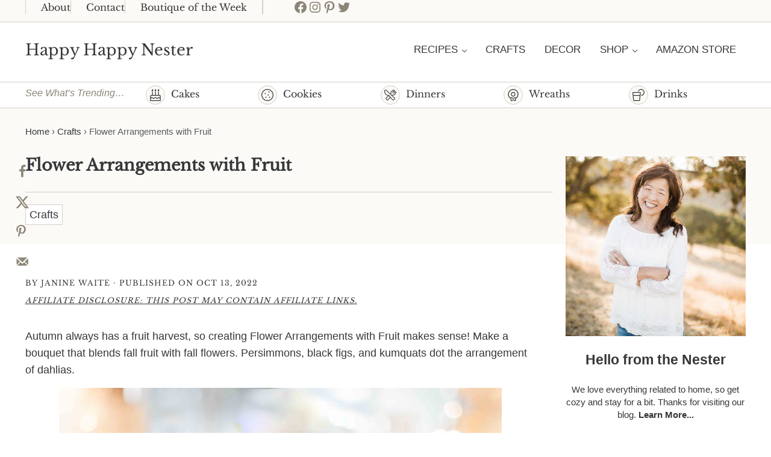

--- FILE ---
content_type: text/html; charset=UTF-8
request_url: https://happyhappynester.com/flower-arrangements-with-fruit/
body_size: 48579
content:
<!DOCTYPE html>
<html lang="en-US">
<head ><meta charset="UTF-8" /><script>if(navigator.userAgent.match(/MSIE|Internet Explorer/i)||navigator.userAgent.match(/Trident\/7\..*?rv:11/i)){var href=document.location.href;if(!href.match(/[?&]nowprocket/)){if(href.indexOf("?")==-1){if(href.indexOf("#")==-1){document.location.href=href+"?nowprocket=1"}else{document.location.href=href.replace("#","?nowprocket=1#")}}else{if(href.indexOf("#")==-1){document.location.href=href+"&nowprocket=1"}else{document.location.href=href.replace("#","&nowprocket=1#")}}}}</script><script>(()=>{class RocketLazyLoadScripts{constructor(){this.v="2.0.4",this.userEvents=["keydown","keyup","mousedown","mouseup","mousemove","mouseover","mouseout","touchmove","touchstart","touchend","touchcancel","wheel","click","dblclick","input"],this.attributeEvents=["onblur","onclick","oncontextmenu","ondblclick","onfocus","onmousedown","onmouseenter","onmouseleave","onmousemove","onmouseout","onmouseover","onmouseup","onmousewheel","onscroll","onsubmit"]}async t(){this.i(),this.o(),/iP(ad|hone)/.test(navigator.userAgent)&&this.h(),this.u(),this.l(this),this.m(),this.k(this),this.p(this),this._(),await Promise.all([this.R(),this.L()]),this.lastBreath=Date.now(),this.S(this),this.P(),this.D(),this.O(),this.M(),await this.C(this.delayedScripts.normal),await this.C(this.delayedScripts.defer),await this.C(this.delayedScripts.async),await this.T(),await this.F(),await this.j(),await this.A(),window.dispatchEvent(new Event("rocket-allScriptsLoaded")),this.everythingLoaded=!0,this.lastTouchEnd&&await new Promise(t=>setTimeout(t,500-Date.now()+this.lastTouchEnd)),this.I(),this.H(),this.U(),this.W()}i(){this.CSPIssue=sessionStorage.getItem("rocketCSPIssue"),document.addEventListener("securitypolicyviolation",t=>{this.CSPIssue||"script-src-elem"!==t.violatedDirective||"data"!==t.blockedURI||(this.CSPIssue=!0,sessionStorage.setItem("rocketCSPIssue",!0))},{isRocket:!0})}o(){window.addEventListener("pageshow",t=>{this.persisted=t.persisted,this.realWindowLoadedFired=!0},{isRocket:!0}),window.addEventListener("pagehide",()=>{this.onFirstUserAction=null},{isRocket:!0})}h(){let t;function e(e){t=e}window.addEventListener("touchstart",e,{isRocket:!0}),window.addEventListener("touchend",function i(o){o.changedTouches[0]&&t.changedTouches[0]&&Math.abs(o.changedTouches[0].pageX-t.changedTouches[0].pageX)<10&&Math.abs(o.changedTouches[0].pageY-t.changedTouches[0].pageY)<10&&o.timeStamp-t.timeStamp<200&&(window.removeEventListener("touchstart",e,{isRocket:!0}),window.removeEventListener("touchend",i,{isRocket:!0}),"INPUT"===o.target.tagName&&"text"===o.target.type||(o.target.dispatchEvent(new TouchEvent("touchend",{target:o.target,bubbles:!0})),o.target.dispatchEvent(new MouseEvent("mouseover",{target:o.target,bubbles:!0})),o.target.dispatchEvent(new PointerEvent("click",{target:o.target,bubbles:!0,cancelable:!0,detail:1,clientX:o.changedTouches[0].clientX,clientY:o.changedTouches[0].clientY})),event.preventDefault()))},{isRocket:!0})}q(t){this.userActionTriggered||("mousemove"!==t.type||this.firstMousemoveIgnored?"keyup"===t.type||"mouseover"===t.type||"mouseout"===t.type||(this.userActionTriggered=!0,this.onFirstUserAction&&this.onFirstUserAction()):this.firstMousemoveIgnored=!0),"click"===t.type&&t.preventDefault(),t.stopPropagation(),t.stopImmediatePropagation(),"touchstart"===this.lastEvent&&"touchend"===t.type&&(this.lastTouchEnd=Date.now()),"click"===t.type&&(this.lastTouchEnd=0),this.lastEvent=t.type,t.composedPath&&t.composedPath()[0].getRootNode()instanceof ShadowRoot&&(t.rocketTarget=t.composedPath()[0]),this.savedUserEvents.push(t)}u(){this.savedUserEvents=[],this.userEventHandler=this.q.bind(this),this.userEvents.forEach(t=>window.addEventListener(t,this.userEventHandler,{passive:!1,isRocket:!0})),document.addEventListener("visibilitychange",this.userEventHandler,{isRocket:!0})}U(){this.userEvents.forEach(t=>window.removeEventListener(t,this.userEventHandler,{passive:!1,isRocket:!0})),document.removeEventListener("visibilitychange",this.userEventHandler,{isRocket:!0}),this.savedUserEvents.forEach(t=>{(t.rocketTarget||t.target).dispatchEvent(new window[t.constructor.name](t.type,t))})}m(){const t="return false",e=Array.from(this.attributeEvents,t=>"data-rocket-"+t),i="["+this.attributeEvents.join("],[")+"]",o="[data-rocket-"+this.attributeEvents.join("],[data-rocket-")+"]",s=(e,i,o)=>{o&&o!==t&&(e.setAttribute("data-rocket-"+i,o),e["rocket"+i]=new Function("event",o),e.setAttribute(i,t))};new MutationObserver(t=>{for(const n of t)"attributes"===n.type&&(n.attributeName.startsWith("data-rocket-")||this.everythingLoaded?n.attributeName.startsWith("data-rocket-")&&this.everythingLoaded&&this.N(n.target,n.attributeName.substring(12)):s(n.target,n.attributeName,n.target.getAttribute(n.attributeName))),"childList"===n.type&&n.addedNodes.forEach(t=>{if(t.nodeType===Node.ELEMENT_NODE)if(this.everythingLoaded)for(const i of[t,...t.querySelectorAll(o)])for(const t of i.getAttributeNames())e.includes(t)&&this.N(i,t.substring(12));else for(const e of[t,...t.querySelectorAll(i)])for(const t of e.getAttributeNames())this.attributeEvents.includes(t)&&s(e,t,e.getAttribute(t))})}).observe(document,{subtree:!0,childList:!0,attributeFilter:[...this.attributeEvents,...e]})}I(){this.attributeEvents.forEach(t=>{document.querySelectorAll("[data-rocket-"+t+"]").forEach(e=>{this.N(e,t)})})}N(t,e){const i=t.getAttribute("data-rocket-"+e);i&&(t.setAttribute(e,i),t.removeAttribute("data-rocket-"+e))}k(t){Object.defineProperty(HTMLElement.prototype,"onclick",{get(){return this.rocketonclick||null},set(e){this.rocketonclick=e,this.setAttribute(t.everythingLoaded?"onclick":"data-rocket-onclick","this.rocketonclick(event)")}})}S(t){function e(e,i){let o=e[i];e[i]=null,Object.defineProperty(e,i,{get:()=>o,set(s){t.everythingLoaded?o=s:e["rocket"+i]=o=s}})}e(document,"onreadystatechange"),e(window,"onload"),e(window,"onpageshow");try{Object.defineProperty(document,"readyState",{get:()=>t.rocketReadyState,set(e){t.rocketReadyState=e},configurable:!0}),document.readyState="loading"}catch(t){console.log("WPRocket DJE readyState conflict, bypassing")}}l(t){this.originalAddEventListener=EventTarget.prototype.addEventListener,this.originalRemoveEventListener=EventTarget.prototype.removeEventListener,this.savedEventListeners=[],EventTarget.prototype.addEventListener=function(e,i,o){o&&o.isRocket||!t.B(e,this)&&!t.userEvents.includes(e)||t.B(e,this)&&!t.userActionTriggered||e.startsWith("rocket-")||t.everythingLoaded?t.originalAddEventListener.call(this,e,i,o):(t.savedEventListeners.push({target:this,remove:!1,type:e,func:i,options:o}),"mouseenter"!==e&&"mouseleave"!==e||t.originalAddEventListener.call(this,e,t.savedUserEvents.push,o))},EventTarget.prototype.removeEventListener=function(e,i,o){o&&o.isRocket||!t.B(e,this)&&!t.userEvents.includes(e)||t.B(e,this)&&!t.userActionTriggered||e.startsWith("rocket-")||t.everythingLoaded?t.originalRemoveEventListener.call(this,e,i,o):t.savedEventListeners.push({target:this,remove:!0,type:e,func:i,options:o})}}J(t,e){this.savedEventListeners=this.savedEventListeners.filter(i=>{let o=i.type,s=i.target||window;return e!==o||t!==s||(this.B(o,s)&&(i.type="rocket-"+o),this.$(i),!1)})}H(){EventTarget.prototype.addEventListener=this.originalAddEventListener,EventTarget.prototype.removeEventListener=this.originalRemoveEventListener,this.savedEventListeners.forEach(t=>this.$(t))}$(t){t.remove?this.originalRemoveEventListener.call(t.target,t.type,t.func,t.options):this.originalAddEventListener.call(t.target,t.type,t.func,t.options)}p(t){let e;function i(e){return t.everythingLoaded?e:e.split(" ").map(t=>"load"===t||t.startsWith("load.")?"rocket-jquery-load":t).join(" ")}function o(o){function s(e){const s=o.fn[e];o.fn[e]=o.fn.init.prototype[e]=function(){return this[0]===window&&t.userActionTriggered&&("string"==typeof arguments[0]||arguments[0]instanceof String?arguments[0]=i(arguments[0]):"object"==typeof arguments[0]&&Object.keys(arguments[0]).forEach(t=>{const e=arguments[0][t];delete arguments[0][t],arguments[0][i(t)]=e})),s.apply(this,arguments),this}}if(o&&o.fn&&!t.allJQueries.includes(o)){const e={DOMContentLoaded:[],"rocket-DOMContentLoaded":[]};for(const t in e)document.addEventListener(t,()=>{e[t].forEach(t=>t())},{isRocket:!0});o.fn.ready=o.fn.init.prototype.ready=function(i){function s(){parseInt(o.fn.jquery)>2?setTimeout(()=>i.bind(document)(o)):i.bind(document)(o)}return"function"==typeof i&&(t.realDomReadyFired?!t.userActionTriggered||t.fauxDomReadyFired?s():e["rocket-DOMContentLoaded"].push(s):e.DOMContentLoaded.push(s)),o([])},s("on"),s("one"),s("off"),t.allJQueries.push(o)}e=o}t.allJQueries=[],o(window.jQuery),Object.defineProperty(window,"jQuery",{get:()=>e,set(t){o(t)}})}P(){const t=new Map;document.write=document.writeln=function(e){const i=document.currentScript,o=document.createRange(),s=i.parentElement;let n=t.get(i);void 0===n&&(n=i.nextSibling,t.set(i,n));const c=document.createDocumentFragment();o.setStart(c,0),c.appendChild(o.createContextualFragment(e)),s.insertBefore(c,n)}}async R(){return new Promise(t=>{this.userActionTriggered?t():this.onFirstUserAction=t})}async L(){return new Promise(t=>{document.addEventListener("DOMContentLoaded",()=>{this.realDomReadyFired=!0,t()},{isRocket:!0})})}async j(){return this.realWindowLoadedFired?Promise.resolve():new Promise(t=>{window.addEventListener("load",t,{isRocket:!0})})}M(){this.pendingScripts=[];this.scriptsMutationObserver=new MutationObserver(t=>{for(const e of t)e.addedNodes.forEach(t=>{"SCRIPT"!==t.tagName||t.noModule||t.isWPRocket||this.pendingScripts.push({script:t,promise:new Promise(e=>{const i=()=>{const i=this.pendingScripts.findIndex(e=>e.script===t);i>=0&&this.pendingScripts.splice(i,1),e()};t.addEventListener("load",i,{isRocket:!0}),t.addEventListener("error",i,{isRocket:!0}),setTimeout(i,1e3)})})})}),this.scriptsMutationObserver.observe(document,{childList:!0,subtree:!0})}async F(){await this.X(),this.pendingScripts.length?(await this.pendingScripts[0].promise,await this.F()):this.scriptsMutationObserver.disconnect()}D(){this.delayedScripts={normal:[],async:[],defer:[]},document.querySelectorAll("script[type$=rocketlazyloadscript]").forEach(t=>{t.hasAttribute("data-rocket-src")?t.hasAttribute("async")&&!1!==t.async?this.delayedScripts.async.push(t):t.hasAttribute("defer")&&!1!==t.defer||"module"===t.getAttribute("data-rocket-type")?this.delayedScripts.defer.push(t):this.delayedScripts.normal.push(t):this.delayedScripts.normal.push(t)})}async _(){await this.L();let t=[];document.querySelectorAll("script[type$=rocketlazyloadscript][data-rocket-src]").forEach(e=>{let i=e.getAttribute("data-rocket-src");if(i&&!i.startsWith("data:")){i.startsWith("//")&&(i=location.protocol+i);try{const o=new URL(i).origin;o!==location.origin&&t.push({src:o,crossOrigin:e.crossOrigin||"module"===e.getAttribute("data-rocket-type")})}catch(t){}}}),t=[...new Map(t.map(t=>[JSON.stringify(t),t])).values()],this.Y(t,"preconnect")}async G(t){if(await this.K(),!0!==t.noModule||!("noModule"in HTMLScriptElement.prototype))return new Promise(e=>{let i;function o(){(i||t).setAttribute("data-rocket-status","executed"),e()}try{if(navigator.userAgent.includes("Firefox/")||""===navigator.vendor||this.CSPIssue)i=document.createElement("script"),[...t.attributes].forEach(t=>{let e=t.nodeName;"type"!==e&&("data-rocket-type"===e&&(e="type"),"data-rocket-src"===e&&(e="src"),i.setAttribute(e,t.nodeValue))}),t.text&&(i.text=t.text),t.nonce&&(i.nonce=t.nonce),i.hasAttribute("src")?(i.addEventListener("load",o,{isRocket:!0}),i.addEventListener("error",()=>{i.setAttribute("data-rocket-status","failed-network"),e()},{isRocket:!0}),setTimeout(()=>{i.isConnected||e()},1)):(i.text=t.text,o()),i.isWPRocket=!0,t.parentNode.replaceChild(i,t);else{const i=t.getAttribute("data-rocket-type"),s=t.getAttribute("data-rocket-src");i?(t.type=i,t.removeAttribute("data-rocket-type")):t.removeAttribute("type"),t.addEventListener("load",o,{isRocket:!0}),t.addEventListener("error",i=>{this.CSPIssue&&i.target.src.startsWith("data:")?(console.log("WPRocket: CSP fallback activated"),t.removeAttribute("src"),this.G(t).then(e)):(t.setAttribute("data-rocket-status","failed-network"),e())},{isRocket:!0}),s?(t.fetchPriority="high",t.removeAttribute("data-rocket-src"),t.src=s):t.src="data:text/javascript;base64,"+window.btoa(unescape(encodeURIComponent(t.text)))}}catch(i){t.setAttribute("data-rocket-status","failed-transform"),e()}});t.setAttribute("data-rocket-status","skipped")}async C(t){const e=t.shift();return e?(e.isConnected&&await this.G(e),this.C(t)):Promise.resolve()}O(){this.Y([...this.delayedScripts.normal,...this.delayedScripts.defer,...this.delayedScripts.async],"preload")}Y(t,e){this.trash=this.trash||[];let i=!0;var o=document.createDocumentFragment();t.forEach(t=>{const s=t.getAttribute&&t.getAttribute("data-rocket-src")||t.src;if(s&&!s.startsWith("data:")){const n=document.createElement("link");n.href=s,n.rel=e,"preconnect"!==e&&(n.as="script",n.fetchPriority=i?"high":"low"),t.getAttribute&&"module"===t.getAttribute("data-rocket-type")&&(n.crossOrigin=!0),t.crossOrigin&&(n.crossOrigin=t.crossOrigin),t.integrity&&(n.integrity=t.integrity),t.nonce&&(n.nonce=t.nonce),o.appendChild(n),this.trash.push(n),i=!1}}),document.head.appendChild(o)}W(){this.trash.forEach(t=>t.remove())}async T(){try{document.readyState="interactive"}catch(t){}this.fauxDomReadyFired=!0;try{await this.K(),this.J(document,"readystatechange"),document.dispatchEvent(new Event("rocket-readystatechange")),await this.K(),document.rocketonreadystatechange&&document.rocketonreadystatechange(),await this.K(),this.J(document,"DOMContentLoaded"),document.dispatchEvent(new Event("rocket-DOMContentLoaded")),await this.K(),this.J(window,"DOMContentLoaded"),window.dispatchEvent(new Event("rocket-DOMContentLoaded"))}catch(t){console.error(t)}}async A(){try{document.readyState="complete"}catch(t){}try{await this.K(),this.J(document,"readystatechange"),document.dispatchEvent(new Event("rocket-readystatechange")),await this.K(),document.rocketonreadystatechange&&document.rocketonreadystatechange(),await this.K(),this.J(window,"load"),window.dispatchEvent(new Event("rocket-load")),await this.K(),window.rocketonload&&window.rocketonload(),await this.K(),this.allJQueries.forEach(t=>t(window).trigger("rocket-jquery-load")),await this.K(),this.J(window,"pageshow");const t=new Event("rocket-pageshow");t.persisted=this.persisted,window.dispatchEvent(t),await this.K(),window.rocketonpageshow&&window.rocketonpageshow({persisted:this.persisted})}catch(t){console.error(t)}}async K(){Date.now()-this.lastBreath>45&&(await this.X(),this.lastBreath=Date.now())}async X(){return document.hidden?new Promise(t=>setTimeout(t)):new Promise(t=>requestAnimationFrame(t))}B(t,e){return e===document&&"readystatechange"===t||(e===document&&"DOMContentLoaded"===t||(e===window&&"DOMContentLoaded"===t||(e===window&&"load"===t||e===window&&"pageshow"===t)))}static run(){(new RocketLazyLoadScripts).t()}}RocketLazyLoadScripts.run()})();</script>

<meta name="viewport" content="width=device-width, initial-scale=1" />
<script>var et_site_url='https://happyhappynester.com';var et_post_id='53135';function et_core_page_resource_fallback(a,b){"undefined"===typeof b&&(b=a.sheet.cssRules&&0===a.sheet.cssRules.length);b&&(a.onerror=null,a.onload=null,a.href?a.href=et_site_url+"/?et_core_page_resource="+a.id+et_post_id:a.src&&(a.src=et_site_url+"/?et_core_page_resource="+a.id+et_post_id))}
</script><meta name='robots' content='index, follow, max-image-preview:large, max-snippet:-1, max-video-preview:-1' />

	<!-- This site is optimized with the Yoast SEO plugin v26.7 - https://yoast.com/wordpress/plugins/seo/ -->
	<title>Flower Arrangements with Fruit - Happy Happy Nester</title>
	<meta name="description" content="Autumn is a big fruit harvest, so creating Flower Arrangements with Fruit makes sense! Gather your fall fruit and flowers for a bouquet!" />
	<link rel="canonical" href="https://happyhappynester.com/flower-arrangements-with-fruit/" />
	<meta name="author" content="Janine Waite" />
	<meta name="twitter:label1" content="Written by" />
	<meta name="twitter:data1" content="Janine Waite" />
	<meta name="twitter:label2" content="Est. reading time" />
	<meta name="twitter:data2" content="10 minutes" />
	<script type="application/ld+json" class="yoast-schema-graph">{"@context":"https://schema.org","@graph":[{"@type":"Article","@id":"https://happyhappynester.com/flower-arrangements-with-fruit/#article","isPartOf":{"@id":"https://happyhappynester.com/flower-arrangements-with-fruit/"},"author":{"name":"Janine Waite","@id":"https://happyhappynester.com/#/schema/person/fb7c5105e842a2f913a719cd02c1a9ec"},"headline":"Flower Arrangements with Fruit","datePublished":"2022-10-13T12:00:00+00:00","mainEntityOfPage":{"@id":"https://happyhappynester.com/flower-arrangements-with-fruit/"},"wordCount":1408,"commentCount":13,"publisher":{"@id":"https://happyhappynester.com/#organization"},"image":{"@id":"https://happyhappynester.com/flower-arrangements-with-fruit/#primaryimage"},"thumbnailUrl":"https://happyhappynester.com/wp-content/uploads/2022/09/flower-arrangements-with-fruit-scaled.jpg","articleSection":["Crafts"],"inLanguage":"en-US","potentialAction":[{"@type":"CommentAction","name":"Comment","target":["https://happyhappynester.com/flower-arrangements-with-fruit/#respond"]}]},{"@type":"WebPage","@id":"https://happyhappynester.com/flower-arrangements-with-fruit/","url":"https://happyhappynester.com/flower-arrangements-with-fruit/","name":"Flower Arrangements with Fruit - Happy Happy Nester","isPartOf":{"@id":"https://happyhappynester.com/#website"},"primaryImageOfPage":{"@id":"https://happyhappynester.com/flower-arrangements-with-fruit/#primaryimage"},"image":{"@id":"https://happyhappynester.com/flower-arrangements-with-fruit/#primaryimage"},"thumbnailUrl":"https://happyhappynester.com/wp-content/uploads/2022/09/flower-arrangements-with-fruit-scaled.jpg","datePublished":"2022-10-13T12:00:00+00:00","description":"Autumn is a big fruit harvest, so creating Flower Arrangements with Fruit makes sense! Gather your fall fruit and flowers for a bouquet!","breadcrumb":{"@id":"https://happyhappynester.com/flower-arrangements-with-fruit/#breadcrumb"},"inLanguage":"en-US","potentialAction":[{"@type":"ReadAction","target":["https://happyhappynester.com/flower-arrangements-with-fruit/"]}]},{"@type":"ImageObject","inLanguage":"en-US","@id":"https://happyhappynester.com/flower-arrangements-with-fruit/#primaryimage","url":"https://happyhappynester.com/wp-content/uploads/2022/09/flower-arrangements-with-fruit-scaled.jpg","contentUrl":"https://happyhappynester.com/wp-content/uploads/2022/09/flower-arrangements-with-fruit-scaled.jpg","width":1707,"height":2560,"caption":"flower arrangements with fruit"},{"@type":"BreadcrumbList","@id":"https://happyhappynester.com/flower-arrangements-with-fruit/#breadcrumb","itemListElement":[{"@type":"ListItem","position":1,"name":"Home","item":"https://happyhappynester.com/"},{"@type":"ListItem","position":2,"name":"Crafts","item":"https://happyhappynester.com/category/crafts/"},{"@type":"ListItem","position":3,"name":"Flower Arrangements with Fruit"}]},{"@type":"WebSite","@id":"https://happyhappynester.com/#website","url":"https://happyhappynester.com/","name":"Happy Happy Nester","description":"Weekly Inspiration for Your Nest","publisher":{"@id":"https://happyhappynester.com/#organization"},"potentialAction":[{"@type":"SearchAction","target":{"@type":"EntryPoint","urlTemplate":"https://happyhappynester.com/?s={search_term_string}"},"query-input":{"@type":"PropertyValueSpecification","valueRequired":true,"valueName":"search_term_string"}}],"inLanguage":"en-US"},{"@type":"Organization","@id":"https://happyhappynester.com/#organization","name":"Happy Happy Nester","url":"https://happyhappynester.com/","logo":{"@type":"ImageObject","inLanguage":"en-US","@id":"https://happyhappynester.com/#/schema/logo/image/","url":"https://happyhappynester.com/wp-content/uploads/2019/05/HHN-logo-2.png","contentUrl":"https://happyhappynester.com/wp-content/uploads/2019/05/HHN-logo-2.png","width":858,"height":130,"caption":"Happy Happy Nester"},"image":{"@id":"https://happyhappynester.com/#/schema/logo/image/"}},{"@type":"Person","@id":"https://happyhappynester.com/#/schema/person/fb7c5105e842a2f913a719cd02c1a9ec","name":"Janine Waite","description":"I named my blog Happy Happy Nester because I love everything related to the home. I’ve always enjoyed decorating my surroundings. Get cozy and stay for a bit, thanks for visiting!","sameAs":["https://happyhappynester.com","https://www.facebook.com/HappyHappyNester/","https://x.com/https://twitter.com/janinewaite"],"url":"https://happyhappynester.com/author/happyhappynester/"}]}</script>
	<!-- / Yoast SEO plugin. -->


<!-- Hubbub v.1.36.3 https://morehubbub.com/ -->
<meta property="og:locale" content="en_US" />
<meta property="og:type" content="article" />
<meta property="og:title" content="Flower Arrangements with Fruit" />
<meta property="og:description" content="Autumn is a big fruit harvest, so creating Flower Arrangements with Fruit makes sense! Gather your fall fruit and flowers for a bouquet!" />
<meta property="og:url" content="https://happyhappynester.com/flower-arrangements-with-fruit/" />
<meta property="og:site_name" content="Happy Happy Nester" />
<meta property="og:updated_time" content="2022-10-12T17:41:32+00:00" />
<meta property="article:published_time" content="2022-10-13T05:00:00+00:00" />
<meta property="article:modified_time" content="2022-10-12T17:41:32+00:00" />
<meta name="twitter:card" content="summary_large_image" />
<meta name="twitter:title" content="Flower Arrangements with Fruit" />
<meta name="twitter:description" content="Autumn is a big fruit harvest, so creating Flower Arrangements with Fruit makes sense! Gather your fall fruit and flowers for a bouquet!" />
<meta class="flipboard-article" content="Autumn is a big fruit harvest, so creating Flower Arrangements with Fruit makes sense! Gather your fall fruit and flowers for a bouquet!" />
<meta property="og:image" content="https://happyhappynester.com/wp-content/uploads/2022/09/flower-arrangements-with-fruit-scaled.jpg" />
<meta name="twitter:image" content="https://happyhappynester.com/wp-content/uploads/2022/09/flower-arrangements-with-fruit-scaled.jpg" />
<meta property="og:image:width" content="1707" />
<meta property="og:image:height" content="2560" />
<meta property="article:author" content="https://www.facebook.com/HappyHappyNester/" />
<meta name="twitter:creator" content="@https://twitter.com/janinewaite" />
<!-- Hubbub v.1.36.3 https://morehubbub.com/ -->
<link rel='dns-prefetch' href='//fierce-architect-6942.kit.com' />
<link rel='dns-prefetch' href='//scripts.mediavine.com' />

<link rel="alternate" type="application/rss+xml" title="Happy Happy Nester &raquo; Feed" href="https://happyhappynester.com/feed/" />
<link rel="alternate" type="application/rss+xml" title="Happy Happy Nester &raquo; Comments Feed" href="https://happyhappynester.com/comments/feed/" />
<link rel="alternate" type="application/rss+xml" title="Happy Happy Nester &raquo; Flower Arrangements with Fruit Comments Feed" href="https://happyhappynester.com/flower-arrangements-with-fruit/feed/" />
<link rel="alternate" title="oEmbed (JSON)" type="application/json+oembed" href="https://happyhappynester.com/wp-json/oembed/1.0/embed?url=https%3A%2F%2Fhappyhappynester.com%2Fflower-arrangements-with-fruit%2F" />
<link rel="alternate" title="oEmbed (XML)" type="text/xml+oembed" href="https://happyhappynester.com/wp-json/oembed/1.0/embed?url=https%3A%2F%2Fhappyhappynester.com%2Fflower-arrangements-with-fruit%2F&#038;format=xml" />
<link rel="alternate" type="application/rss+xml" title="Happy Happy Nester &raquo; Stories Feed" href="https://happyhappynester.com/web-stories/feed/"><script type="rocketlazyloadscript">(()=>{"use strict";const e=[400,500,600,700,800,900],t=e=>`wprm-min-${e}`,n=e=>`wprm-max-${e}`,s=new Set,o="ResizeObserver"in window,r=o?new ResizeObserver((e=>{for(const t of e)c(t.target)})):null,i=.5/(window.devicePixelRatio||1);function c(s){const o=s.getBoundingClientRect().width||0;for(let r=0;r<e.length;r++){const c=e[r],a=o<=c+i;o>c+i?s.classList.add(t(c)):s.classList.remove(t(c)),a?s.classList.add(n(c)):s.classList.remove(n(c))}}function a(e){s.has(e)||(s.add(e),r&&r.observe(e),c(e))}!function(e=document){e.querySelectorAll(".wprm-recipe").forEach(a)}();if(new MutationObserver((e=>{for(const t of e)for(const e of t.addedNodes)e instanceof Element&&(e.matches?.(".wprm-recipe")&&a(e),e.querySelectorAll?.(".wprm-recipe").forEach(a))})).observe(document.documentElement,{childList:!0,subtree:!0}),!o){let e=0;addEventListener("resize",(()=>{e&&cancelAnimationFrame(e),e=requestAnimationFrame((()=>s.forEach(c)))}),{passive:!0})}})();</script><style id='wp-img-auto-sizes-contain-inline-css' type='text/css'>
img:is([sizes=auto i],[sizes^="auto," i]){contain-intrinsic-size:3000px 1500px}
/*# sourceURL=wp-img-auto-sizes-contain-inline-css */
</style>
<link data-minify="1" rel='stylesheet' id='genesis-blocks-style-css-css' href='https://happyhappynester.com/wp-content/cache/min/1/wp-content/plugins/genesis-blocks/dist/style-blocks.build.css?ver=1738965985' type='text/css' media='all' />
<link rel='stylesheet' id='sbi_styles-css' href='https://happyhappynester.com/wp-content/plugins/instagram-feed/css/sbi-styles.min.css?ver=6.10.0' type='text/css' media='all' />
<style id='wp-block-library-inline-css' type='text/css'>
:root{--wp-block-synced-color:#7a00df;--wp-block-synced-color--rgb:122,0,223;--wp-bound-block-color:var(--wp-block-synced-color);--wp-editor-canvas-background:#ddd;--wp-admin-theme-color:#007cba;--wp-admin-theme-color--rgb:0,124,186;--wp-admin-theme-color-darker-10:#006ba1;--wp-admin-theme-color-darker-10--rgb:0,107,160.5;--wp-admin-theme-color-darker-20:#005a87;--wp-admin-theme-color-darker-20--rgb:0,90,135;--wp-admin-border-width-focus:2px}@media (min-resolution:192dpi){:root{--wp-admin-border-width-focus:1.5px}}.wp-element-button{cursor:pointer}:root .has-very-light-gray-background-color{background-color:#eee}:root .has-very-dark-gray-background-color{background-color:#313131}:root .has-very-light-gray-color{color:#eee}:root .has-very-dark-gray-color{color:#313131}:root .has-vivid-green-cyan-to-vivid-cyan-blue-gradient-background{background:linear-gradient(135deg,#00d084,#0693e3)}:root .has-purple-crush-gradient-background{background:linear-gradient(135deg,#34e2e4,#4721fb 50%,#ab1dfe)}:root .has-hazy-dawn-gradient-background{background:linear-gradient(135deg,#faaca8,#dad0ec)}:root .has-subdued-olive-gradient-background{background:linear-gradient(135deg,#fafae1,#67a671)}:root .has-atomic-cream-gradient-background{background:linear-gradient(135deg,#fdd79a,#004a59)}:root .has-nightshade-gradient-background{background:linear-gradient(135deg,#330968,#31cdcf)}:root .has-midnight-gradient-background{background:linear-gradient(135deg,#020381,#2874fc)}:root{--wp--preset--font-size--normal:16px;--wp--preset--font-size--huge:42px}.has-regular-font-size{font-size:1em}.has-larger-font-size{font-size:2.625em}.has-normal-font-size{font-size:var(--wp--preset--font-size--normal)}.has-huge-font-size{font-size:var(--wp--preset--font-size--huge)}.has-text-align-center{text-align:center}.has-text-align-left{text-align:left}.has-text-align-right{text-align:right}.has-fit-text{white-space:nowrap!important}#end-resizable-editor-section{display:none}.aligncenter{clear:both}.items-justified-left{justify-content:flex-start}.items-justified-center{justify-content:center}.items-justified-right{justify-content:flex-end}.items-justified-space-between{justify-content:space-between}.screen-reader-text{border:0;clip-path:inset(50%);height:1px;margin:-1px;overflow:hidden;padding:0;position:absolute;width:1px;word-wrap:normal!important}.screen-reader-text:focus{background-color:#ddd;clip-path:none;color:#444;display:block;font-size:1em;height:auto;left:5px;line-height:normal;padding:15px 23px 14px;text-decoration:none;top:5px;width:auto;z-index:100000}html :where(.has-border-color){border-style:solid}html :where([style*=border-top-color]){border-top-style:solid}html :where([style*=border-right-color]){border-right-style:solid}html :where([style*=border-bottom-color]){border-bottom-style:solid}html :where([style*=border-left-color]){border-left-style:solid}html :where([style*=border-width]){border-style:solid}html :where([style*=border-top-width]){border-top-style:solid}html :where([style*=border-right-width]){border-right-style:solid}html :where([style*=border-bottom-width]){border-bottom-style:solid}html :where([style*=border-left-width]){border-left-style:solid}html :where(img[class*=wp-image-]){height:auto;max-width:100%}:where(figure){margin:0 0 1em}html :where(.is-position-sticky){--wp-admin--admin-bar--position-offset:var(--wp-admin--admin-bar--height,0px)}@media screen and (max-width:600px){html :where(.is-position-sticky){--wp-admin--admin-bar--position-offset:0px}}

/*# sourceURL=wp-block-library-inline-css */
</style><link rel='stylesheet' id='wp-block-gallery-css' href='https://happyhappynester.com/wp-includes/blocks/gallery/style.min.css?ver=6.9' type='text/css' media='all' />
<style id='wp-block-gallery-theme-inline-css' type='text/css'>
.blocks-gallery-caption{color:#555;font-size:13px;text-align:center}.is-dark-theme .blocks-gallery-caption{color:#ffffffa6}
/*# sourceURL=https://happyhappynester.com/wp-includes/blocks/gallery/theme.min.css */
</style>
<style id='wp-block-heading-inline-css' type='text/css'>
h1:where(.wp-block-heading).has-background,h2:where(.wp-block-heading).has-background,h3:where(.wp-block-heading).has-background,h4:where(.wp-block-heading).has-background,h5:where(.wp-block-heading).has-background,h6:where(.wp-block-heading).has-background{padding:1.25em 2.375em}h1.has-text-align-left[style*=writing-mode]:where([style*=vertical-lr]),h1.has-text-align-right[style*=writing-mode]:where([style*=vertical-rl]),h2.has-text-align-left[style*=writing-mode]:where([style*=vertical-lr]),h2.has-text-align-right[style*=writing-mode]:where([style*=vertical-rl]),h3.has-text-align-left[style*=writing-mode]:where([style*=vertical-lr]),h3.has-text-align-right[style*=writing-mode]:where([style*=vertical-rl]),h4.has-text-align-left[style*=writing-mode]:where([style*=vertical-lr]),h4.has-text-align-right[style*=writing-mode]:where([style*=vertical-rl]),h5.has-text-align-left[style*=writing-mode]:where([style*=vertical-lr]),h5.has-text-align-right[style*=writing-mode]:where([style*=vertical-rl]),h6.has-text-align-left[style*=writing-mode]:where([style*=vertical-lr]),h6.has-text-align-right[style*=writing-mode]:where([style*=vertical-rl]){rotate:180deg}
/*# sourceURL=https://happyhappynester.com/wp-includes/blocks/heading/style.min.css */
</style>
<style id='wp-block-image-inline-css' type='text/css'>
.wp-block-image>a,.wp-block-image>figure>a{display:inline-block}.wp-block-image img{box-sizing:border-box;height:auto;max-width:100%;vertical-align:bottom}@media not (prefers-reduced-motion){.wp-block-image img.hide{visibility:hidden}.wp-block-image img.show{animation:show-content-image .4s}}.wp-block-image[style*=border-radius] img,.wp-block-image[style*=border-radius]>a{border-radius:inherit}.wp-block-image.has-custom-border img{box-sizing:border-box}.wp-block-image.aligncenter{text-align:center}.wp-block-image.alignfull>a,.wp-block-image.alignwide>a{width:100%}.wp-block-image.alignfull img,.wp-block-image.alignwide img{height:auto;width:100%}.wp-block-image .aligncenter,.wp-block-image .alignleft,.wp-block-image .alignright,.wp-block-image.aligncenter,.wp-block-image.alignleft,.wp-block-image.alignright{display:table}.wp-block-image .aligncenter>figcaption,.wp-block-image .alignleft>figcaption,.wp-block-image .alignright>figcaption,.wp-block-image.aligncenter>figcaption,.wp-block-image.alignleft>figcaption,.wp-block-image.alignright>figcaption{caption-side:bottom;display:table-caption}.wp-block-image .alignleft{float:left;margin:.5em 1em .5em 0}.wp-block-image .alignright{float:right;margin:.5em 0 .5em 1em}.wp-block-image .aligncenter{margin-left:auto;margin-right:auto}.wp-block-image :where(figcaption){margin-bottom:1em;margin-top:.5em}.wp-block-image.is-style-circle-mask img{border-radius:9999px}@supports ((-webkit-mask-image:none) or (mask-image:none)) or (-webkit-mask-image:none){.wp-block-image.is-style-circle-mask img{border-radius:0;-webkit-mask-image:url('data:image/svg+xml;utf8,<svg viewBox="0 0 100 100" xmlns="http://www.w3.org/2000/svg"><circle cx="50" cy="50" r="50"/></svg>');mask-image:url('data:image/svg+xml;utf8,<svg viewBox="0 0 100 100" xmlns="http://www.w3.org/2000/svg"><circle cx="50" cy="50" r="50"/></svg>');mask-mode:alpha;-webkit-mask-position:center;mask-position:center;-webkit-mask-repeat:no-repeat;mask-repeat:no-repeat;-webkit-mask-size:contain;mask-size:contain}}:root :where(.wp-block-image.is-style-rounded img,.wp-block-image .is-style-rounded img){border-radius:9999px}.wp-block-image figure{margin:0}.wp-lightbox-container{display:flex;flex-direction:column;position:relative}.wp-lightbox-container img{cursor:zoom-in}.wp-lightbox-container img:hover+button{opacity:1}.wp-lightbox-container button{align-items:center;backdrop-filter:blur(16px) saturate(180%);background-color:#5a5a5a40;border:none;border-radius:4px;cursor:zoom-in;display:flex;height:20px;justify-content:center;opacity:0;padding:0;position:absolute;right:16px;text-align:center;top:16px;width:20px;z-index:100}@media not (prefers-reduced-motion){.wp-lightbox-container button{transition:opacity .2s ease}}.wp-lightbox-container button:focus-visible{outline:3px auto #5a5a5a40;outline:3px auto -webkit-focus-ring-color;outline-offset:3px}.wp-lightbox-container button:hover{cursor:pointer;opacity:1}.wp-lightbox-container button:focus{opacity:1}.wp-lightbox-container button:focus,.wp-lightbox-container button:hover,.wp-lightbox-container button:not(:hover):not(:active):not(.has-background){background-color:#5a5a5a40;border:none}.wp-lightbox-overlay{box-sizing:border-box;cursor:zoom-out;height:100vh;left:0;overflow:hidden;position:fixed;top:0;visibility:hidden;width:100%;z-index:100000}.wp-lightbox-overlay .close-button{align-items:center;cursor:pointer;display:flex;justify-content:center;min-height:40px;min-width:40px;padding:0;position:absolute;right:calc(env(safe-area-inset-right) + 16px);top:calc(env(safe-area-inset-top) + 16px);z-index:5000000}.wp-lightbox-overlay .close-button:focus,.wp-lightbox-overlay .close-button:hover,.wp-lightbox-overlay .close-button:not(:hover):not(:active):not(.has-background){background:none;border:none}.wp-lightbox-overlay .lightbox-image-container{height:var(--wp--lightbox-container-height);left:50%;overflow:hidden;position:absolute;top:50%;transform:translate(-50%,-50%);transform-origin:top left;width:var(--wp--lightbox-container-width);z-index:9999999999}.wp-lightbox-overlay .wp-block-image{align-items:center;box-sizing:border-box;display:flex;height:100%;justify-content:center;margin:0;position:relative;transform-origin:0 0;width:100%;z-index:3000000}.wp-lightbox-overlay .wp-block-image img{height:var(--wp--lightbox-image-height);min-height:var(--wp--lightbox-image-height);min-width:var(--wp--lightbox-image-width);width:var(--wp--lightbox-image-width)}.wp-lightbox-overlay .wp-block-image figcaption{display:none}.wp-lightbox-overlay button{background:none;border:none}.wp-lightbox-overlay .scrim{background-color:#fff;height:100%;opacity:.9;position:absolute;width:100%;z-index:2000000}.wp-lightbox-overlay.active{visibility:visible}@media not (prefers-reduced-motion){.wp-lightbox-overlay.active{animation:turn-on-visibility .25s both}.wp-lightbox-overlay.active img{animation:turn-on-visibility .35s both}.wp-lightbox-overlay.show-closing-animation:not(.active){animation:turn-off-visibility .35s both}.wp-lightbox-overlay.show-closing-animation:not(.active) img{animation:turn-off-visibility .25s both}.wp-lightbox-overlay.zoom.active{animation:none;opacity:1;visibility:visible}.wp-lightbox-overlay.zoom.active .lightbox-image-container{animation:lightbox-zoom-in .4s}.wp-lightbox-overlay.zoom.active .lightbox-image-container img{animation:none}.wp-lightbox-overlay.zoom.active .scrim{animation:turn-on-visibility .4s forwards}.wp-lightbox-overlay.zoom.show-closing-animation:not(.active){animation:none}.wp-lightbox-overlay.zoom.show-closing-animation:not(.active) .lightbox-image-container{animation:lightbox-zoom-out .4s}.wp-lightbox-overlay.zoom.show-closing-animation:not(.active) .lightbox-image-container img{animation:none}.wp-lightbox-overlay.zoom.show-closing-animation:not(.active) .scrim{animation:turn-off-visibility .4s forwards}}@keyframes show-content-image{0%{visibility:hidden}99%{visibility:hidden}to{visibility:visible}}@keyframes turn-on-visibility{0%{opacity:0}to{opacity:1}}@keyframes turn-off-visibility{0%{opacity:1;visibility:visible}99%{opacity:0;visibility:visible}to{opacity:0;visibility:hidden}}@keyframes lightbox-zoom-in{0%{transform:translate(calc((-100vw + var(--wp--lightbox-scrollbar-width))/2 + var(--wp--lightbox-initial-left-position)),calc(-50vh + var(--wp--lightbox-initial-top-position))) scale(var(--wp--lightbox-scale))}to{transform:translate(-50%,-50%) scale(1)}}@keyframes lightbox-zoom-out{0%{transform:translate(-50%,-50%) scale(1);visibility:visible}99%{visibility:visible}to{transform:translate(calc((-100vw + var(--wp--lightbox-scrollbar-width))/2 + var(--wp--lightbox-initial-left-position)),calc(-50vh + var(--wp--lightbox-initial-top-position))) scale(var(--wp--lightbox-scale));visibility:hidden}}
/*# sourceURL=https://happyhappynester.com/wp-includes/blocks/image/style.min.css */
</style>
<style id='wp-block-image-theme-inline-css' type='text/css'>
:root :where(.wp-block-image figcaption){color:#555;font-size:13px;text-align:center}.is-dark-theme :root :where(.wp-block-image figcaption){color:#ffffffa6}.wp-block-image{margin:0 0 1em}
/*# sourceURL=https://happyhappynester.com/wp-includes/blocks/image/theme.min.css */
</style>
<style id='wp-block-list-inline-css' type='text/css'>
ol,ul{box-sizing:border-box}:root :where(.wp-block-list.has-background){padding:1.25em 2.375em}
/*# sourceURL=https://happyhappynester.com/wp-includes/blocks/list/style.min.css */
</style>
<link rel='stylesheet' id='wp-block-navigation-css' href='https://happyhappynester.com/wp-includes/blocks/navigation/style.min.css?ver=6.9' type='text/css' media='all' />
<style id='wp-block-navigation-link-inline-css' type='text/css'>
.wp-block-navigation .wp-block-navigation-item__label{overflow-wrap:break-word}.wp-block-navigation .wp-block-navigation-item__description{display:none}.link-ui-tools{outline:1px solid #f0f0f0;padding:8px}.link-ui-block-inserter{padding-top:8px}.link-ui-block-inserter__back{margin-left:8px;text-transform:uppercase}
/*# sourceURL=https://happyhappynester.com/wp-includes/blocks/navigation-link/style.min.css */
</style>
<style id='wp-block-columns-inline-css' type='text/css'>
.wp-block-columns{box-sizing:border-box;display:flex;flex-wrap:wrap!important}@media (min-width:782px){.wp-block-columns{flex-wrap:nowrap!important}}.wp-block-columns{align-items:normal!important}.wp-block-columns.are-vertically-aligned-top{align-items:flex-start}.wp-block-columns.are-vertically-aligned-center{align-items:center}.wp-block-columns.are-vertically-aligned-bottom{align-items:flex-end}@media (max-width:781px){.wp-block-columns:not(.is-not-stacked-on-mobile)>.wp-block-column{flex-basis:100%!important}}@media (min-width:782px){.wp-block-columns:not(.is-not-stacked-on-mobile)>.wp-block-column{flex-basis:0;flex-grow:1}.wp-block-columns:not(.is-not-stacked-on-mobile)>.wp-block-column[style*=flex-basis]{flex-grow:0}}.wp-block-columns.is-not-stacked-on-mobile{flex-wrap:nowrap!important}.wp-block-columns.is-not-stacked-on-mobile>.wp-block-column{flex-basis:0;flex-grow:1}.wp-block-columns.is-not-stacked-on-mobile>.wp-block-column[style*=flex-basis]{flex-grow:0}:where(.wp-block-columns){margin-bottom:1.75em}:where(.wp-block-columns.has-background){padding:1.25em 2.375em}.wp-block-column{flex-grow:1;min-width:0;overflow-wrap:break-word;word-break:break-word}.wp-block-column.is-vertically-aligned-top{align-self:flex-start}.wp-block-column.is-vertically-aligned-center{align-self:center}.wp-block-column.is-vertically-aligned-bottom{align-self:flex-end}.wp-block-column.is-vertically-aligned-stretch{align-self:stretch}.wp-block-column.is-vertically-aligned-bottom,.wp-block-column.is-vertically-aligned-center,.wp-block-column.is-vertically-aligned-top{width:100%}
/*# sourceURL=https://happyhappynester.com/wp-includes/blocks/columns/style.min.css */
</style>
<style id='wp-block-group-inline-css' type='text/css'>
.wp-block-group{box-sizing:border-box}:where(.wp-block-group.wp-block-group-is-layout-constrained){position:relative}
/*# sourceURL=https://happyhappynester.com/wp-includes/blocks/group/style.min.css */
</style>
<style id='wp-block-group-theme-inline-css' type='text/css'>
:where(.wp-block-group.has-background){padding:1.25em 2.375em}
/*# sourceURL=https://happyhappynester.com/wp-includes/blocks/group/theme.min.css */
</style>
<style id='wp-block-paragraph-inline-css' type='text/css'>
.is-small-text{font-size:.875em}.is-regular-text{font-size:1em}.is-large-text{font-size:2.25em}.is-larger-text{font-size:3em}.has-drop-cap:not(:focus):first-letter{float:left;font-size:8.4em;font-style:normal;font-weight:100;line-height:.68;margin:.05em .1em 0 0;text-transform:uppercase}body.rtl .has-drop-cap:not(:focus):first-letter{float:none;margin-left:.1em}p.has-drop-cap.has-background{overflow:hidden}:root :where(p.has-background){padding:1.25em 2.375em}:where(p.has-text-color:not(.has-link-color)) a{color:inherit}p.has-text-align-left[style*="writing-mode:vertical-lr"],p.has-text-align-right[style*="writing-mode:vertical-rl"]{rotate:180deg}
/*# sourceURL=https://happyhappynester.com/wp-includes/blocks/paragraph/style.min.css */
</style>
<style id='wp-block-separator-inline-css' type='text/css'>
@charset "UTF-8";.wp-block-separator{border:none;border-top:2px solid}:root :where(.wp-block-separator.is-style-dots){height:auto;line-height:1;text-align:center}:root :where(.wp-block-separator.is-style-dots):before{color:currentColor;content:"···";font-family:serif;font-size:1.5em;letter-spacing:2em;padding-left:2em}.wp-block-separator.is-style-dots{background:none!important;border:none!important}
/*# sourceURL=https://happyhappynester.com/wp-includes/blocks/separator/style.min.css */
</style>
<style id='wp-block-separator-theme-inline-css' type='text/css'>
.wp-block-separator.has-css-opacity{opacity:.4}.wp-block-separator{border:none;border-bottom:2px solid;margin-left:auto;margin-right:auto}.wp-block-separator.has-alpha-channel-opacity{opacity:1}.wp-block-separator:not(.is-style-wide):not(.is-style-dots){width:100px}.wp-block-separator.has-background:not(.is-style-dots){border-bottom:none;height:1px}.wp-block-separator.has-background:not(.is-style-wide):not(.is-style-dots){height:2px}
/*# sourceURL=https://happyhappynester.com/wp-includes/blocks/separator/theme.min.css */
</style>
<style id='wp-block-social-links-inline-css' type='text/css'>
.wp-block-social-links{background:none;box-sizing:border-box;margin-left:0;padding-left:0;padding-right:0;text-indent:0}.wp-block-social-links .wp-social-link a,.wp-block-social-links .wp-social-link a:hover{border-bottom:0;box-shadow:none;text-decoration:none}.wp-block-social-links .wp-social-link svg{height:1em;width:1em}.wp-block-social-links .wp-social-link span:not(.screen-reader-text){font-size:.65em;margin-left:.5em;margin-right:.5em}.wp-block-social-links.has-small-icon-size{font-size:16px}.wp-block-social-links,.wp-block-social-links.has-normal-icon-size{font-size:24px}.wp-block-social-links.has-large-icon-size{font-size:36px}.wp-block-social-links.has-huge-icon-size{font-size:48px}.wp-block-social-links.aligncenter{display:flex;justify-content:center}.wp-block-social-links.alignright{justify-content:flex-end}.wp-block-social-link{border-radius:9999px;display:block}@media not (prefers-reduced-motion){.wp-block-social-link{transition:transform .1s ease}}.wp-block-social-link{height:auto}.wp-block-social-link a{align-items:center;display:flex;line-height:0}.wp-block-social-link:hover{transform:scale(1.1)}.wp-block-social-links .wp-block-social-link.wp-social-link{display:inline-block;margin:0;padding:0}.wp-block-social-links .wp-block-social-link.wp-social-link .wp-block-social-link-anchor,.wp-block-social-links .wp-block-social-link.wp-social-link .wp-block-social-link-anchor svg,.wp-block-social-links .wp-block-social-link.wp-social-link .wp-block-social-link-anchor:active,.wp-block-social-links .wp-block-social-link.wp-social-link .wp-block-social-link-anchor:hover,.wp-block-social-links .wp-block-social-link.wp-social-link .wp-block-social-link-anchor:visited{color:currentColor;fill:currentColor}:where(.wp-block-social-links:not(.is-style-logos-only)) .wp-social-link{background-color:#f0f0f0;color:#444}:where(.wp-block-social-links:not(.is-style-logos-only)) .wp-social-link-amazon{background-color:#f90;color:#fff}:where(.wp-block-social-links:not(.is-style-logos-only)) .wp-social-link-bandcamp{background-color:#1ea0c3;color:#fff}:where(.wp-block-social-links:not(.is-style-logos-only)) .wp-social-link-behance{background-color:#0757fe;color:#fff}:where(.wp-block-social-links:not(.is-style-logos-only)) .wp-social-link-bluesky{background-color:#0a7aff;color:#fff}:where(.wp-block-social-links:not(.is-style-logos-only)) .wp-social-link-codepen{background-color:#1e1f26;color:#fff}:where(.wp-block-social-links:not(.is-style-logos-only)) .wp-social-link-deviantart{background-color:#02e49b;color:#fff}:where(.wp-block-social-links:not(.is-style-logos-only)) .wp-social-link-discord{background-color:#5865f2;color:#fff}:where(.wp-block-social-links:not(.is-style-logos-only)) .wp-social-link-dribbble{background-color:#e94c89;color:#fff}:where(.wp-block-social-links:not(.is-style-logos-only)) .wp-social-link-dropbox{background-color:#4280ff;color:#fff}:where(.wp-block-social-links:not(.is-style-logos-only)) .wp-social-link-etsy{background-color:#f45800;color:#fff}:where(.wp-block-social-links:not(.is-style-logos-only)) .wp-social-link-facebook{background-color:#0866ff;color:#fff}:where(.wp-block-social-links:not(.is-style-logos-only)) .wp-social-link-fivehundredpx{background-color:#000;color:#fff}:where(.wp-block-social-links:not(.is-style-logos-only)) .wp-social-link-flickr{background-color:#0461dd;color:#fff}:where(.wp-block-social-links:not(.is-style-logos-only)) .wp-social-link-foursquare{background-color:#e65678;color:#fff}:where(.wp-block-social-links:not(.is-style-logos-only)) .wp-social-link-github{background-color:#24292d;color:#fff}:where(.wp-block-social-links:not(.is-style-logos-only)) .wp-social-link-goodreads{background-color:#eceadd;color:#382110}:where(.wp-block-social-links:not(.is-style-logos-only)) .wp-social-link-google{background-color:#ea4434;color:#fff}:where(.wp-block-social-links:not(.is-style-logos-only)) .wp-social-link-gravatar{background-color:#1d4fc4;color:#fff}:where(.wp-block-social-links:not(.is-style-logos-only)) .wp-social-link-instagram{background-color:#f00075;color:#fff}:where(.wp-block-social-links:not(.is-style-logos-only)) .wp-social-link-lastfm{background-color:#e21b24;color:#fff}:where(.wp-block-social-links:not(.is-style-logos-only)) .wp-social-link-linkedin{background-color:#0d66c2;color:#fff}:where(.wp-block-social-links:not(.is-style-logos-only)) .wp-social-link-mastodon{background-color:#3288d4;color:#fff}:where(.wp-block-social-links:not(.is-style-logos-only)) .wp-social-link-medium{background-color:#000;color:#fff}:where(.wp-block-social-links:not(.is-style-logos-only)) .wp-social-link-meetup{background-color:#f6405f;color:#fff}:where(.wp-block-social-links:not(.is-style-logos-only)) .wp-social-link-patreon{background-color:#000;color:#fff}:where(.wp-block-social-links:not(.is-style-logos-only)) .wp-social-link-pinterest{background-color:#e60122;color:#fff}:where(.wp-block-social-links:not(.is-style-logos-only)) .wp-social-link-pocket{background-color:#ef4155;color:#fff}:where(.wp-block-social-links:not(.is-style-logos-only)) .wp-social-link-reddit{background-color:#ff4500;color:#fff}:where(.wp-block-social-links:not(.is-style-logos-only)) .wp-social-link-skype{background-color:#0478d7;color:#fff}:where(.wp-block-social-links:not(.is-style-logos-only)) .wp-social-link-snapchat{background-color:#fefc00;color:#fff;stroke:#000}:where(.wp-block-social-links:not(.is-style-logos-only)) .wp-social-link-soundcloud{background-color:#ff5600;color:#fff}:where(.wp-block-social-links:not(.is-style-logos-only)) .wp-social-link-spotify{background-color:#1bd760;color:#fff}:where(.wp-block-social-links:not(.is-style-logos-only)) .wp-social-link-telegram{background-color:#2aabee;color:#fff}:where(.wp-block-social-links:not(.is-style-logos-only)) .wp-social-link-threads{background-color:#000;color:#fff}:where(.wp-block-social-links:not(.is-style-logos-only)) .wp-social-link-tiktok{background-color:#000;color:#fff}:where(.wp-block-social-links:not(.is-style-logos-only)) .wp-social-link-tumblr{background-color:#011835;color:#fff}:where(.wp-block-social-links:not(.is-style-logos-only)) .wp-social-link-twitch{background-color:#6440a4;color:#fff}:where(.wp-block-social-links:not(.is-style-logos-only)) .wp-social-link-twitter{background-color:#1da1f2;color:#fff}:where(.wp-block-social-links:not(.is-style-logos-only)) .wp-social-link-vimeo{background-color:#1eb7ea;color:#fff}:where(.wp-block-social-links:not(.is-style-logos-only)) .wp-social-link-vk{background-color:#4680c2;color:#fff}:where(.wp-block-social-links:not(.is-style-logos-only)) .wp-social-link-wordpress{background-color:#3499cd;color:#fff}:where(.wp-block-social-links:not(.is-style-logos-only)) .wp-social-link-whatsapp{background-color:#25d366;color:#fff}:where(.wp-block-social-links:not(.is-style-logos-only)) .wp-social-link-x{background-color:#000;color:#fff}:where(.wp-block-social-links:not(.is-style-logos-only)) .wp-social-link-yelp{background-color:#d32422;color:#fff}:where(.wp-block-social-links:not(.is-style-logos-only)) .wp-social-link-youtube{background-color:red;color:#fff}:where(.wp-block-social-links.is-style-logos-only) .wp-social-link{background:none}:where(.wp-block-social-links.is-style-logos-only) .wp-social-link svg{height:1.25em;width:1.25em}:where(.wp-block-social-links.is-style-logos-only) .wp-social-link-amazon{color:#f90}:where(.wp-block-social-links.is-style-logos-only) .wp-social-link-bandcamp{color:#1ea0c3}:where(.wp-block-social-links.is-style-logos-only) .wp-social-link-behance{color:#0757fe}:where(.wp-block-social-links.is-style-logos-only) .wp-social-link-bluesky{color:#0a7aff}:where(.wp-block-social-links.is-style-logos-only) .wp-social-link-codepen{color:#1e1f26}:where(.wp-block-social-links.is-style-logos-only) .wp-social-link-deviantart{color:#02e49b}:where(.wp-block-social-links.is-style-logos-only) .wp-social-link-discord{color:#5865f2}:where(.wp-block-social-links.is-style-logos-only) .wp-social-link-dribbble{color:#e94c89}:where(.wp-block-social-links.is-style-logos-only) .wp-social-link-dropbox{color:#4280ff}:where(.wp-block-social-links.is-style-logos-only) .wp-social-link-etsy{color:#f45800}:where(.wp-block-social-links.is-style-logos-only) .wp-social-link-facebook{color:#0866ff}:where(.wp-block-social-links.is-style-logos-only) .wp-social-link-fivehundredpx{color:#000}:where(.wp-block-social-links.is-style-logos-only) .wp-social-link-flickr{color:#0461dd}:where(.wp-block-social-links.is-style-logos-only) .wp-social-link-foursquare{color:#e65678}:where(.wp-block-social-links.is-style-logos-only) .wp-social-link-github{color:#24292d}:where(.wp-block-social-links.is-style-logos-only) .wp-social-link-goodreads{color:#382110}:where(.wp-block-social-links.is-style-logos-only) .wp-social-link-google{color:#ea4434}:where(.wp-block-social-links.is-style-logos-only) .wp-social-link-gravatar{color:#1d4fc4}:where(.wp-block-social-links.is-style-logos-only) .wp-social-link-instagram{color:#f00075}:where(.wp-block-social-links.is-style-logos-only) .wp-social-link-lastfm{color:#e21b24}:where(.wp-block-social-links.is-style-logos-only) .wp-social-link-linkedin{color:#0d66c2}:where(.wp-block-social-links.is-style-logos-only) .wp-social-link-mastodon{color:#3288d4}:where(.wp-block-social-links.is-style-logos-only) .wp-social-link-medium{color:#000}:where(.wp-block-social-links.is-style-logos-only) .wp-social-link-meetup{color:#f6405f}:where(.wp-block-social-links.is-style-logos-only) .wp-social-link-patreon{color:#000}:where(.wp-block-social-links.is-style-logos-only) .wp-social-link-pinterest{color:#e60122}:where(.wp-block-social-links.is-style-logos-only) .wp-social-link-pocket{color:#ef4155}:where(.wp-block-social-links.is-style-logos-only) .wp-social-link-reddit{color:#ff4500}:where(.wp-block-social-links.is-style-logos-only) .wp-social-link-skype{color:#0478d7}:where(.wp-block-social-links.is-style-logos-only) .wp-social-link-snapchat{color:#fff;stroke:#000}:where(.wp-block-social-links.is-style-logos-only) .wp-social-link-soundcloud{color:#ff5600}:where(.wp-block-social-links.is-style-logos-only) .wp-social-link-spotify{color:#1bd760}:where(.wp-block-social-links.is-style-logos-only) .wp-social-link-telegram{color:#2aabee}:where(.wp-block-social-links.is-style-logos-only) .wp-social-link-threads{color:#000}:where(.wp-block-social-links.is-style-logos-only) .wp-social-link-tiktok{color:#000}:where(.wp-block-social-links.is-style-logos-only) .wp-social-link-tumblr{color:#011835}:where(.wp-block-social-links.is-style-logos-only) .wp-social-link-twitch{color:#6440a4}:where(.wp-block-social-links.is-style-logos-only) .wp-social-link-twitter{color:#1da1f2}:where(.wp-block-social-links.is-style-logos-only) .wp-social-link-vimeo{color:#1eb7ea}:where(.wp-block-social-links.is-style-logos-only) .wp-social-link-vk{color:#4680c2}:where(.wp-block-social-links.is-style-logos-only) .wp-social-link-whatsapp{color:#25d366}:where(.wp-block-social-links.is-style-logos-only) .wp-social-link-wordpress{color:#3499cd}:where(.wp-block-social-links.is-style-logos-only) .wp-social-link-x{color:#000}:where(.wp-block-social-links.is-style-logos-only) .wp-social-link-yelp{color:#d32422}:where(.wp-block-social-links.is-style-logos-only) .wp-social-link-youtube{color:red}.wp-block-social-links.is-style-pill-shape .wp-social-link{width:auto}:root :where(.wp-block-social-links .wp-social-link a){padding:.25em}:root :where(.wp-block-social-links.is-style-logos-only .wp-social-link a){padding:0}:root :where(.wp-block-social-links.is-style-pill-shape .wp-social-link a){padding-left:.6666666667em;padding-right:.6666666667em}.wp-block-social-links:not(.has-icon-color):not(.has-icon-background-color) .wp-social-link-snapchat .wp-block-social-link-label{color:#000}
/*# sourceURL=https://happyhappynester.com/wp-includes/blocks/social-links/style.min.css */
</style>
<style id='global-styles-inline-css' type='text/css'>
:root{--wp--preset--aspect-ratio--square: 1;--wp--preset--aspect-ratio--4-3: 4/3;--wp--preset--aspect-ratio--3-4: 3/4;--wp--preset--aspect-ratio--3-2: 3/2;--wp--preset--aspect-ratio--2-3: 2/3;--wp--preset--aspect-ratio--16-9: 16/9;--wp--preset--aspect-ratio--9-16: 9/16;--wp--preset--color--black: #000000;--wp--preset--color--cyan-bluish-gray: #abb8c3;--wp--preset--color--white: #ffffff;--wp--preset--color--pale-pink: #f78da7;--wp--preset--color--vivid-red: #cf2e2e;--wp--preset--color--luminous-vivid-orange: #ff6900;--wp--preset--color--luminous-vivid-amber: #fcb900;--wp--preset--color--light-green-cyan: #7bdcb5;--wp--preset--color--vivid-green-cyan: #00d084;--wp--preset--color--pale-cyan-blue: #8ed1fc;--wp--preset--color--vivid-cyan-blue: #0693e3;--wp--preset--color--vivid-purple: #9b51e0;--wp--preset--gradient--vivid-cyan-blue-to-vivid-purple: linear-gradient(135deg,rgb(6,147,227) 0%,rgb(155,81,224) 100%);--wp--preset--gradient--light-green-cyan-to-vivid-green-cyan: linear-gradient(135deg,rgb(122,220,180) 0%,rgb(0,208,130) 100%);--wp--preset--gradient--luminous-vivid-amber-to-luminous-vivid-orange: linear-gradient(135deg,rgb(252,185,0) 0%,rgb(255,105,0) 100%);--wp--preset--gradient--luminous-vivid-orange-to-vivid-red: linear-gradient(135deg,rgb(255,105,0) 0%,rgb(207,46,46) 100%);--wp--preset--gradient--very-light-gray-to-cyan-bluish-gray: linear-gradient(135deg,rgb(238,238,238) 0%,rgb(169,184,195) 100%);--wp--preset--gradient--cool-to-warm-spectrum: linear-gradient(135deg,rgb(74,234,220) 0%,rgb(151,120,209) 20%,rgb(207,42,186) 40%,rgb(238,44,130) 60%,rgb(251,105,98) 80%,rgb(254,248,76) 100%);--wp--preset--gradient--blush-light-purple: linear-gradient(135deg,rgb(255,206,236) 0%,rgb(152,150,240) 100%);--wp--preset--gradient--blush-bordeaux: linear-gradient(135deg,rgb(254,205,165) 0%,rgb(254,45,45) 50%,rgb(107,0,62) 100%);--wp--preset--gradient--luminous-dusk: linear-gradient(135deg,rgb(255,203,112) 0%,rgb(199,81,192) 50%,rgb(65,88,208) 100%);--wp--preset--gradient--pale-ocean: linear-gradient(135deg,rgb(255,245,203) 0%,rgb(182,227,212) 50%,rgb(51,167,181) 100%);--wp--preset--gradient--electric-grass: linear-gradient(135deg,rgb(202,248,128) 0%,rgb(113,206,126) 100%);--wp--preset--gradient--midnight: linear-gradient(135deg,rgb(2,3,129) 0%,rgb(40,116,252) 100%);--wp--preset--font-size--small: 13px;--wp--preset--font-size--medium: 20px;--wp--preset--font-size--large: 36px;--wp--preset--font-size--x-large: 42px;--wp--preset--spacing--20: 0.44rem;--wp--preset--spacing--30: 0.67rem;--wp--preset--spacing--40: 1rem;--wp--preset--spacing--50: 1.5rem;--wp--preset--spacing--60: 2.25rem;--wp--preset--spacing--70: 3.38rem;--wp--preset--spacing--80: 5.06rem;--wp--preset--shadow--natural: 6px 6px 9px rgba(0, 0, 0, 0.2);--wp--preset--shadow--deep: 12px 12px 50px rgba(0, 0, 0, 0.4);--wp--preset--shadow--sharp: 6px 6px 0px rgba(0, 0, 0, 0.2);--wp--preset--shadow--outlined: 6px 6px 0px -3px rgb(255, 255, 255), 6px 6px rgb(0, 0, 0);--wp--preset--shadow--crisp: 6px 6px 0px rgb(0, 0, 0);}:where(.is-layout-flex){gap: 0.5em;}:where(.is-layout-grid){gap: 0.5em;}body .is-layout-flex{display: flex;}.is-layout-flex{flex-wrap: wrap;align-items: center;}.is-layout-flex > :is(*, div){margin: 0;}body .is-layout-grid{display: grid;}.is-layout-grid > :is(*, div){margin: 0;}:where(.wp-block-columns.is-layout-flex){gap: 2em;}:where(.wp-block-columns.is-layout-grid){gap: 2em;}:where(.wp-block-post-template.is-layout-flex){gap: 1.25em;}:where(.wp-block-post-template.is-layout-grid){gap: 1.25em;}.has-black-color{color: var(--wp--preset--color--black) !important;}.has-cyan-bluish-gray-color{color: var(--wp--preset--color--cyan-bluish-gray) !important;}.has-white-color{color: var(--wp--preset--color--white) !important;}.has-pale-pink-color{color: var(--wp--preset--color--pale-pink) !important;}.has-vivid-red-color{color: var(--wp--preset--color--vivid-red) !important;}.has-luminous-vivid-orange-color{color: var(--wp--preset--color--luminous-vivid-orange) !important;}.has-luminous-vivid-amber-color{color: var(--wp--preset--color--luminous-vivid-amber) !important;}.has-light-green-cyan-color{color: var(--wp--preset--color--light-green-cyan) !important;}.has-vivid-green-cyan-color{color: var(--wp--preset--color--vivid-green-cyan) !important;}.has-pale-cyan-blue-color{color: var(--wp--preset--color--pale-cyan-blue) !important;}.has-vivid-cyan-blue-color{color: var(--wp--preset--color--vivid-cyan-blue) !important;}.has-vivid-purple-color{color: var(--wp--preset--color--vivid-purple) !important;}.has-black-background-color{background-color: var(--wp--preset--color--black) !important;}.has-cyan-bluish-gray-background-color{background-color: var(--wp--preset--color--cyan-bluish-gray) !important;}.has-white-background-color{background-color: var(--wp--preset--color--white) !important;}.has-pale-pink-background-color{background-color: var(--wp--preset--color--pale-pink) !important;}.has-vivid-red-background-color{background-color: var(--wp--preset--color--vivid-red) !important;}.has-luminous-vivid-orange-background-color{background-color: var(--wp--preset--color--luminous-vivid-orange) !important;}.has-luminous-vivid-amber-background-color{background-color: var(--wp--preset--color--luminous-vivid-amber) !important;}.has-light-green-cyan-background-color{background-color: var(--wp--preset--color--light-green-cyan) !important;}.has-vivid-green-cyan-background-color{background-color: var(--wp--preset--color--vivid-green-cyan) !important;}.has-pale-cyan-blue-background-color{background-color: var(--wp--preset--color--pale-cyan-blue) !important;}.has-vivid-cyan-blue-background-color{background-color: var(--wp--preset--color--vivid-cyan-blue) !important;}.has-vivid-purple-background-color{background-color: var(--wp--preset--color--vivid-purple) !important;}.has-black-border-color{border-color: var(--wp--preset--color--black) !important;}.has-cyan-bluish-gray-border-color{border-color: var(--wp--preset--color--cyan-bluish-gray) !important;}.has-white-border-color{border-color: var(--wp--preset--color--white) !important;}.has-pale-pink-border-color{border-color: var(--wp--preset--color--pale-pink) !important;}.has-vivid-red-border-color{border-color: var(--wp--preset--color--vivid-red) !important;}.has-luminous-vivid-orange-border-color{border-color: var(--wp--preset--color--luminous-vivid-orange) !important;}.has-luminous-vivid-amber-border-color{border-color: var(--wp--preset--color--luminous-vivid-amber) !important;}.has-light-green-cyan-border-color{border-color: var(--wp--preset--color--light-green-cyan) !important;}.has-vivid-green-cyan-border-color{border-color: var(--wp--preset--color--vivid-green-cyan) !important;}.has-pale-cyan-blue-border-color{border-color: var(--wp--preset--color--pale-cyan-blue) !important;}.has-vivid-cyan-blue-border-color{border-color: var(--wp--preset--color--vivid-cyan-blue) !important;}.has-vivid-purple-border-color{border-color: var(--wp--preset--color--vivid-purple) !important;}.has-vivid-cyan-blue-to-vivid-purple-gradient-background{background: var(--wp--preset--gradient--vivid-cyan-blue-to-vivid-purple) !important;}.has-light-green-cyan-to-vivid-green-cyan-gradient-background{background: var(--wp--preset--gradient--light-green-cyan-to-vivid-green-cyan) !important;}.has-luminous-vivid-amber-to-luminous-vivid-orange-gradient-background{background: var(--wp--preset--gradient--luminous-vivid-amber-to-luminous-vivid-orange) !important;}.has-luminous-vivid-orange-to-vivid-red-gradient-background{background: var(--wp--preset--gradient--luminous-vivid-orange-to-vivid-red) !important;}.has-very-light-gray-to-cyan-bluish-gray-gradient-background{background: var(--wp--preset--gradient--very-light-gray-to-cyan-bluish-gray) !important;}.has-cool-to-warm-spectrum-gradient-background{background: var(--wp--preset--gradient--cool-to-warm-spectrum) !important;}.has-blush-light-purple-gradient-background{background: var(--wp--preset--gradient--blush-light-purple) !important;}.has-blush-bordeaux-gradient-background{background: var(--wp--preset--gradient--blush-bordeaux) !important;}.has-luminous-dusk-gradient-background{background: var(--wp--preset--gradient--luminous-dusk) !important;}.has-pale-ocean-gradient-background{background: var(--wp--preset--gradient--pale-ocean) !important;}.has-electric-grass-gradient-background{background: var(--wp--preset--gradient--electric-grass) !important;}.has-midnight-gradient-background{background: var(--wp--preset--gradient--midnight) !important;}.has-small-font-size{font-size: var(--wp--preset--font-size--small) !important;}.has-medium-font-size{font-size: var(--wp--preset--font-size--medium) !important;}.has-large-font-size{font-size: var(--wp--preset--font-size--large) !important;}.has-x-large-font-size{font-size: var(--wp--preset--font-size--x-large) !important;}
:where(.wp-block-columns.is-layout-flex){gap: 2em;}:where(.wp-block-columns.is-layout-grid){gap: 2em;}
/*# sourceURL=global-styles-inline-css */
</style>
<style id='core-block-supports-inline-css' type='text/css'>
.wp-container-core-navigation-is-layout-f5f3ae2a{flex-wrap:nowrap;justify-content:flex-end;}.wp-container-core-social-links-is-layout-ad2f72ca{flex-wrap:nowrap;}.wp-container-core-columns-is-layout-9d6595d7{flex-wrap:nowrap;}.wp-block-gallery.wp-block-gallery-3{--wp--style--unstable-gallery-gap:var( --wp--style--gallery-gap-default, var( --gallery-block--gutter-size, var( --wp--style--block-gap, 0.5em ) ) );gap:var( --wp--style--gallery-gap-default, var( --gallery-block--gutter-size, var( --wp--style--block-gap, 0.5em ) ) );}.wp-block-gallery.wp-block-gallery-4{--wp--style--unstable-gallery-gap:var( --wp--style--gallery-gap-default, var( --gallery-block--gutter-size, var( --wp--style--block-gap, 0.5em ) ) );gap:var( --wp--style--gallery-gap-default, var( --gallery-block--gutter-size, var( --wp--style--block-gap, 0.5em ) ) );}.wp-container-core-social-links-is-layout-16018d1d{justify-content:center;}
/*# sourceURL=core-block-supports-inline-css */
</style>

<style id='classic-theme-styles-inline-css' type='text/css'>
/*! This file is auto-generated */
.wp-block-button__link{color:#fff;background-color:#32373c;border-radius:9999px;box-shadow:none;text-decoration:none;padding:calc(.667em + 2px) calc(1.333em + 2px);font-size:1.125em}.wp-block-file__button{background:#32373c;color:#fff;text-decoration:none}
/*# sourceURL=/wp-includes/css/classic-themes.min.css */
</style>
<link data-minify="1" rel='stylesheet' id='wprm-public-css' href='https://happyhappynester.com/wp-content/cache/min/1/wp-content/plugins/wp-recipe-maker/dist/public-modern.css?ver=1738966001' type='text/css' media='all' />
<link data-minify="1" rel='stylesheet' id='wprmp-public-css' href='https://happyhappynester.com/wp-content/cache/min/1/wp-content/plugins/wp-recipe-maker-premium/dist/public-pro.css?ver=1738966001' type='text/css' media='all' />
<link data-minify="1" rel='stylesheet' id='convertkit-broadcasts-css' href='https://happyhappynester.com/wp-content/cache/min/1/wp-content/plugins/convertkit/resources/frontend/css/broadcasts.css?ver=1738965985' type='text/css' media='all' />
<link data-minify="1" rel='stylesheet' id='convertkit-button-css' href='https://happyhappynester.com/wp-content/cache/min/1/wp-content/plugins/convertkit/resources/frontend/css/button.css?ver=1738965985' type='text/css' media='all' />
<style id='wp-block-button-inline-css' type='text/css'>
.wp-block-button__link{align-content:center;box-sizing:border-box;cursor:pointer;display:inline-block;height:100%;text-align:center;word-break:break-word}.wp-block-button__link.aligncenter{text-align:center}.wp-block-button__link.alignright{text-align:right}:where(.wp-block-button__link){border-radius:9999px;box-shadow:none;padding:calc(.667em + 2px) calc(1.333em + 2px);text-decoration:none}.wp-block-button[style*=text-decoration] .wp-block-button__link{text-decoration:inherit}.wp-block-buttons>.wp-block-button.has-custom-width{max-width:none}.wp-block-buttons>.wp-block-button.has-custom-width .wp-block-button__link{width:100%}.wp-block-buttons>.wp-block-button.has-custom-font-size .wp-block-button__link{font-size:inherit}.wp-block-buttons>.wp-block-button.wp-block-button__width-25{width:calc(25% - var(--wp--style--block-gap, .5em)*.75)}.wp-block-buttons>.wp-block-button.wp-block-button__width-50{width:calc(50% - var(--wp--style--block-gap, .5em)*.5)}.wp-block-buttons>.wp-block-button.wp-block-button__width-75{width:calc(75% - var(--wp--style--block-gap, .5em)*.25)}.wp-block-buttons>.wp-block-button.wp-block-button__width-100{flex-basis:100%;width:100%}.wp-block-buttons.is-vertical>.wp-block-button.wp-block-button__width-25{width:25%}.wp-block-buttons.is-vertical>.wp-block-button.wp-block-button__width-50{width:50%}.wp-block-buttons.is-vertical>.wp-block-button.wp-block-button__width-75{width:75%}.wp-block-button.is-style-squared,.wp-block-button__link.wp-block-button.is-style-squared{border-radius:0}.wp-block-button.no-border-radius,.wp-block-button__link.no-border-radius{border-radius:0!important}:root :where(.wp-block-button .wp-block-button__link.is-style-outline),:root :where(.wp-block-button.is-style-outline>.wp-block-button__link){border:2px solid;padding:.667em 1.333em}:root :where(.wp-block-button .wp-block-button__link.is-style-outline:not(.has-text-color)),:root :where(.wp-block-button.is-style-outline>.wp-block-button__link:not(.has-text-color)){color:currentColor}:root :where(.wp-block-button .wp-block-button__link.is-style-outline:not(.has-background)),:root :where(.wp-block-button.is-style-outline>.wp-block-button__link:not(.has-background)){background-color:initial;background-image:none}
/*# sourceURL=https://happyhappynester.com/wp-includes/blocks/button/style.min.css */
</style>
<link data-minify="1" rel='stylesheet' id='convertkit-form-css' href='https://happyhappynester.com/wp-content/cache/min/1/wp-content/plugins/convertkit/resources/frontend/css/form.css?ver=1738965985' type='text/css' media='all' />
<link data-minify="1" rel='stylesheet' id='convertkit-form-builder-field-css' href='https://happyhappynester.com/wp-content/cache/min/1/wp-content/plugins/convertkit/resources/frontend/css/form-builder.css?ver=1758007427' type='text/css' media='all' />
<link data-minify="1" rel='stylesheet' id='convertkit-form-builder-css' href='https://happyhappynester.com/wp-content/cache/min/1/wp-content/plugins/convertkit/resources/frontend/css/form-builder.css?ver=1758007427' type='text/css' media='all' />
<link data-minify="1" rel='stylesheet' id='jpibfi-style-css' href='https://happyhappynester.com/wp-content/cache/min/1/wp-content/plugins/jquery-pin-it-button-for-images/css/client.css?ver=1738965985' type='text/css' media='all' />
<style id='woocommerce-inline-inline-css' type='text/css'>
.woocommerce form .form-row .required { visibility: visible; }
/*# sourceURL=woocommerce-inline-inline-css */
</style>
<link rel='stylesheet' id='crp-style-grid-css' href='https://happyhappynester.com/wp-content/plugins/contextual-related-posts/css/grid.min.css?ver=4.1.0' type='text/css' media='all' />
<style id='crp-style-grid-inline-css' type='text/css'>

			.crp_related.crp-grid ul li a.crp_link {
				grid-template-rows: 240px auto;
			}
			.crp_related.crp-grid ul {
				grid-template-columns: repeat(auto-fill, minmax(180px, 1fr));
			}
			
/*# sourceURL=crp-style-grid-inline-css */
</style>
<style id='crp-custom-style-inline-css' type='text/css'>
.crp_related.crp-grid h3{margin: 20px 0px !important;} .crp_related.crp-grid .crp_title{text-align: center; font-family: var(--heading-font-family,unset); font-size: 0.9em;} .crp_related.crp-grid ul{gap:20px !important;}
/*# sourceURL=crp-custom-style-inline-css */
</style>
<link rel='stylesheet' id='mai-engine-main-css' href='https://happyhappynester.com/wp-content/plugins/mai-engine/assets/css/main.min.css?ver=2.38.1.121920250702' type='text/css' media='all' />
<link rel='stylesheet' id='mai-engine-header-css' href='https://happyhappynester.com/wp-content/plugins/mai-engine/assets/css/header.min.css?ver=2.38.1.121920250702' type='text/css' media='all' />
<link rel='stylesheet' id='mai-engine-page-header-css' href='https://happyhappynester.com/wp-content/plugins/mai-engine/assets/css/page-header.min.css?ver=2.38.1.121920250702' type='text/css' media='all' />
<link rel='stylesheet' id='mai-engine-blocks-css' href='https://happyhappynester.com/wp-content/plugins/mai-engine/assets/css/blocks.min.css?ver=2.38.1.121920250702' type='text/css' media='all' />
<link rel='stylesheet' id='mai-engine-utilities-css' href='https://happyhappynester.com/wp-content/plugins/mai-engine/assets/css/utilities.min.css?ver=2.38.1.121920250702' type='text/css' media='all' />
<link rel='stylesheet' id='mai-engine-theme-css' href='https://happyhappynester.com/wp-content/plugins/mai-engine/assets/css/themes/pure.min.css?ver=2.38.1.121920250702' type='text/css' media='all' />
<link rel='stylesheet' id='mai-engine-desktop-css' href='https://happyhappynester.com/wp-content/plugins/mai-engine/assets/css/desktop.min.css?ver=2.38.1.121920250702' type='text/css' media='only screen and (min-width:1000px)' />
<link rel='stylesheet' id='mai-engine-simple-social-icons-css' href='https://happyhappynester.com/wp-content/plugins/mai-engine/assets/css/simple-social-icons.min.css?ver=2.38.1.121920250702' type='text/css' media='all' />
<link rel='stylesheet' id='mai-engine-woocommerce-global-css' href='https://happyhappynester.com/wp-content/plugins/mai-engine/assets/css/woocommerce-global.min.css?ver=2.38.1.121920250702' type='text/css' media='all' />
<link data-minify="1" rel='stylesheet' id='dpsp-frontend-style-pro-css' href='https://happyhappynester.com/wp-content/cache/min/1/wp-content/plugins/social-pug/assets/dist/style-frontend-pro.css?ver=1738965985' type='text/css' media='all' />
<style id='dpsp-frontend-style-pro-inline-css' type='text/css'>

				@media screen and ( max-width : 720px ) {
					.dpsp-content-wrapper.dpsp-hide-on-mobile,
					.dpsp-share-text.dpsp-hide-on-mobile {
						display: none;
					}
					.dpsp-has-spacing .dpsp-networks-btns-wrapper li {
						margin:0 2% 10px 0;
					}
					.dpsp-network-btn.dpsp-has-label:not(.dpsp-has-count) {
						max-height: 40px;
						padding: 0;
						justify-content: center;
					}
					.dpsp-content-wrapper.dpsp-size-small .dpsp-network-btn.dpsp-has-label:not(.dpsp-has-count){
						max-height: 32px;
					}
					.dpsp-content-wrapper.dpsp-size-large .dpsp-network-btn.dpsp-has-label:not(.dpsp-has-count){
						max-height: 46px;
					}
				}
			
			@media screen and ( max-width : 1024px ) {
				aside#dpsp-floating-sidebar.dpsp-hide-on-mobile.opened {
					display: none;
				}
			}
			
							.dpsp-button-style-8 .dpsp-networks-btns-sidebar.dpsp-networks-btns-wrapper .dpsp-network-btn:not(:hover):not(:active) {
								--customNetworkColor: #8c8679;
								--customNetworkHoverColor: #afa898;
								color: #8c8679;
							}
							.dpsp-button-style-8 .dpsp-networks-btns-sidebar.dpsp-networks-btns-wrapper .dpsp-network-btn  .dpsp-network-icon  .dpsp-network-icon-inner > svg {
								fill: #8c8679;
							}
						
							.dpsp-button-style-8 .dpsp-networks-btns-sidebar.dpsp-networks-btns-wrapper .dpsp-network-btn:hover,
							.dpsp-button-style-8 .dpsp-networks-btns-sidebar.dpsp-networks-btns-wrapper .dpsp-network-btn:focus {

								color: #afa898;
							}
							.dpsp-button-style-8 .dpsp-networks-btns-sidebar.dpsp-networks-btns-wrapper .dpsp-network-btn:focus .dpsp-network-icon svg,
							.dpsp-button-style-8 .dpsp-networks-btns-sidebar.dpsp-networks-btns-wrapper .dpsp-network-btn:hover  .dpsp-network-icon  .dpsp-network-icon-inner > svg {
								fill: #afa898;
							}
						.dpsp-networks-btns-wrapper.dpsp-networks-btns-sidebar .dpsp-network-btn {--networkHover: rgba(175, 168, 152, 0.4); --networkAccent: rgba(175, 168, 152, 1);}
/*# sourceURL=dpsp-frontend-style-pro-inline-css */
</style>
<style id='rocket-lazyload-inline-css' type='text/css'>
.rll-youtube-player{position:relative;padding-bottom:56.23%;height:0;overflow:hidden;max-width:100%;}.rll-youtube-player:focus-within{outline: 2px solid currentColor;outline-offset: 5px;}.rll-youtube-player iframe{position:absolute;top:0;left:0;width:100%;height:100%;z-index:100;background:0 0}.rll-youtube-player img{bottom:0;display:block;left:0;margin:auto;max-width:100%;width:100%;position:absolute;right:0;top:0;border:none;height:auto;-webkit-transition:.4s all;-moz-transition:.4s all;transition:.4s all}.rll-youtube-player img:hover{-webkit-filter:brightness(75%)}.rll-youtube-player .play{height:100%;width:100%;left:0;top:0;position:absolute;background:url(https://happyhappynester.com/wp-content/plugins/wp-rocket/assets/img/youtube.png) no-repeat center;background-color: transparent !important;cursor:pointer;border:none;}.wp-embed-responsive .wp-has-aspect-ratio .rll-youtube-player{position:absolute;padding-bottom:0;width:100%;height:100%;top:0;bottom:0;left:0;right:0}
/*# sourceURL=rocket-lazyload-inline-css */
</style>
<script type="text/javascript" src="https://happyhappynester.com/wp-includes/js/jquery/jquery.min.js?ver=3.7.1" id="jquery-core-js"></script>
<script type="text/javascript" async="async" fetchpriority="high" data-noptimize="1" data-cfasync="false" src="https://scripts.mediavine.com/tags/happy-happy-nester.js?ver=6.9" id="mv-script-wrapper-js"></script>
<link rel="https://api.w.org/" href="https://happyhappynester.com/wp-json/" /><link rel="alternate" title="JSON" type="application/json" href="https://happyhappynester.com/wp-json/wp/v2/posts/53135" /><link rel="EditURI" type="application/rsd+xml" title="RSD" href="https://happyhappynester.com/xmlrpc.php?rsd" />
<meta name="generator" content="WordPress 6.9" />
<meta name="generator" content="WooCommerce 10.4.3" />
<link rel='shortlink' href='https://happyhappynester.com/?p=53135' />
<style type="text/css">
	a.pinit-button.custom span {
		}

	.pinit-hover {
		opacity: 0.8 !important;
		filter: alpha(opacity=80) !important;
	}
	a.pinit-button {
	border-bottom: 0 !important;
	box-shadow: none !important;
	margin-bottom: 0 !important;
}
a.pinit-button::after {
    display: none;
}</style>
		
<!-- StarBox - the Author Box for Humans 3.5.4, visit: https://wordpress.org/plugins/starbox/ -->
<meta property="article:author" content="https://www.facebook.com/HappyHappyNester" />
<!-- /StarBox - the Author Box for Humans -->

<link data-minify="1" rel='stylesheet' id='615ed71dc8-css' href='https://happyhappynester.com/wp-content/cache/min/1/wp-content/plugins/starbox/themes/minimal/css/frontend.min.css?ver=1738965985' type='text/css' media='all' />
<link rel='stylesheet' id='379c226132-css' href='https://happyhappynester.com/wp-content/plugins/starbox/themes/admin/css/hidedefault.min.css?ver=3.5.4' type='text/css' media='all' />
<script type="rocketlazyloadscript" data-minify="1" data-rocket-type='text/javascript' async defer data-rocket-src='https://happyhappynester.com/wp-content/cache/min/1/js/pinit.js?ver=1738965985' data-pin-hover='true'></script>
<style type="text/css"> .tippy-box[data-theme~="wprm"] { background-color: #333333; color: #FFFFFF; } .tippy-box[data-theme~="wprm"][data-placement^="top"] > .tippy-arrow::before { border-top-color: #333333; } .tippy-box[data-theme~="wprm"][data-placement^="bottom"] > .tippy-arrow::before { border-bottom-color: #333333; } .tippy-box[data-theme~="wprm"][data-placement^="left"] > .tippy-arrow::before { border-left-color: #333333; } .tippy-box[data-theme~="wprm"][data-placement^="right"] > .tippy-arrow::before { border-right-color: #333333; } .tippy-box[data-theme~="wprm"] a { color: #FFFFFF; } .wprm-comment-rating svg { width: 18px !important; height: 18px !important; } img.wprm-comment-rating { width: 90px !important; height: 18px !important; } body { --comment-rating-star-color: #f8e71c; } body { --wprm-popup-font-size: 16px; } body { --wprm-popup-background: #ffffff; } body { --wprm-popup-title: #000000; } body { --wprm-popup-content: #444444; } body { --wprm-popup-button-background: #444444; } body { --wprm-popup-button-text: #ffffff; } body { --wprm-popup-accent: #747B2D; }</style><style type="text/css">.wprm-glossary-term {color: #5A822B;text-decoration: underline;cursor: help;}</style><link rel="pingback" href="https://happyhappynester.com/xmlrpc.php" />
<!-- Google tag (gtag.js) -->
<script async src="https://www.googletagmanager.com/gtag/js?id=G-P1XX1LSRBP"></script>
<script>
  window.dataLayer = window.dataLayer || [];
  function gtag(){dataLayer.push(arguments);}
  gtag('js', new Date());

  gtag('config', 'G-P1XX1LSRBP');
</script>	<noscript><style>.woocommerce-product-gallery{ opacity: 1 !important; }</style></noscript>
	<meta name="hubbub-info" description="Hubbub 1.36.3">      <meta name="onesignal" content="wordpress-plugin"/>
            <script type="rocketlazyloadscript">

      window.OneSignalDeferred = window.OneSignalDeferred || [];

      OneSignalDeferred.push(function(OneSignal) {
        var oneSignal_options = {};
        window._oneSignalInitOptions = oneSignal_options;

        oneSignal_options['serviceWorkerParam'] = { scope: '/' };
oneSignal_options['serviceWorkerPath'] = 'OneSignalSDKWorker.js.php';

        OneSignal.Notifications.setDefaultUrl("https://happyhappynester.com");

        oneSignal_options['wordpress'] = true;
oneSignal_options['appId'] = '42e2a082-b270-4d53-9c40-8a86dba428cf';
oneSignal_options['allowLocalhostAsSecureOrigin'] = true;
oneSignal_options['welcomeNotification'] = { };
oneSignal_options['welcomeNotification']['title'] = "";
oneSignal_options['welcomeNotification']['message'] = "";
oneSignal_options['path'] = "https://happyhappynester.com/wp-content/plugins/onesignal-free-web-push-notifications/sdk_files/";
oneSignal_options['safari_web_id'] = "web.onesignal.auto.1d9d9717-02c9-46fa-a0ca-aedc9bb61733";
oneSignal_options['persistNotification'] = true;
oneSignal_options['promptOptions'] = { };
oneSignal_options['notifyButton'] = { };
oneSignal_options['notifyButton']['enable'] = true;
oneSignal_options['notifyButton']['position'] = 'bottom-right';
oneSignal_options['notifyButton']['theme'] = 'default';
oneSignal_options['notifyButton']['size'] = 'medium';
oneSignal_options['notifyButton']['showCredit'] = true;
oneSignal_options['notifyButton']['offset'] = {};
oneSignal_options['notifyButton']['offset']['bottom'] = '120px';
              OneSignal.init(window._oneSignalInitOptions);
              OneSignal.Slidedown.promptPush()      });

      function documentInitOneSignal() {
        var oneSignal_elements = document.getElementsByClassName("OneSignal-prompt");

        var oneSignalLinkClickHandler = function(event) { OneSignal.Notifications.requestPermission(); event.preventDefault(); };        for(var i = 0; i < oneSignal_elements.length; i++)
          oneSignal_elements[i].addEventListener('click', oneSignalLinkClickHandler, false);
      }

      if (document.readyState === 'complete') {
           documentInitOneSignal();
      }
      else {
           window.addEventListener("load", function(event){
               documentInitOneSignal();
          });
      }
    </script>
<link rel="icon" href="https://happyhappynester.com/wp-content/uploads/2022/05/hhn-text-favicon-80x80.png" sizes="32x32" />
<link rel="icon" href="https://happyhappynester.com/wp-content/uploads/2022/05/hhn-text-favicon.png" sizes="192x192" />
<link rel="apple-touch-icon" href="https://happyhappynester.com/wp-content/uploads/2022/05/hhn-text-favicon.png" />
<meta name="msapplication-TileImage" content="https://happyhappynester.com/wp-content/uploads/2022/05/hhn-text-favicon.png" />
		<style type="text/css" id="wp-custom-css">
			:root {
	--page-header-background: #faf8f4;
	--menu-font-family: var(--body-font-family);
	--sub-menu-width: 220px;
	--site-header-border-bottom: 1px solid #d3cfc6;
}
.header-section-mobile>*+* {
    margin-left: var(--spacing-md);
}
h1 {
	font-size: 27px;
	font-family: 'Libre Baskerville', serif;
}
.archive .content .entry-title {
	font-size: 17px;
	font-family: 'Libre Baskerville', serif;
}
@media screen and (min-width:1024px){
	.before-header{
		height: 37px; 
	}
	.before-header .wp-block-navigation__container { 
		display: flex;
	}
	body:not(.header-stuck) .site-header{
		height: 100px;
	} 
	.header-right, .nav-header-right {
		display: flex;
	}
	.header-right-mobile {
		display: none;
	}
}
.before-header, .after-header {
	font-family: var(--heading-font-family,unset);
	font-size: 16px;
}
.header-right .menu {
	text-transform: uppercase;
	font-size: 17px;
}
.header-right .menu-item-link {
	padding: var(--spacing-md);
}
.header-right a.menu-item-link:hover {
	text-decoration: underline;
}
.before-header {
	border-bottom: 1px solid #d3cfc6;
	background-color: #fcfaf6;
}
.before-header .site-header-wrap {
	justify-content: end;
}
.before-header .wp-container-3{
	display: flex;
	gap: 0.5em;
	flex-wrap: nowrap;
	align-items: center;
	justify-content: flex-end;
}
.before-header nav ul li:not(.wp-social-link) {
	border-left: 1px solid #d3cfc6;
	padding-left: 25px;
}
.before-header .wp-block-social-links {
	padding: 0px 0px 0px 25px;
	list-style: none;
	margin: 0;
	display: flex;
	gap: 0.5em;
	flex-wrap: wrap;
	align-items: center;
}
.before-header-highlight-link {
	border-right: 1px solid #d3cfc6;
	padding-right: 25px !important;
}
.before-header, 
.after-header {
	border-bottom: 1px solid #d3cfc6;
}
.after-header {
	padding-top: 5px;
	padding-bottom: 5px;
}
.after-header .wp-block-columns:not(.is-not-stacked-on-mobile)>.wp-block-column:not(:first-of-type) {
	width: auto;
  flex: 1 auto;
}
.after-header .wp-block-columns:not(.is-not-stacked-on-mobile)>.wp-block-column:not(:first-of-type) p {
	display: inline-block;
	margin-left: 5px;
}
.after-header .wp-block-columns:not(.is-not-stacked-on-mobile) > .wp-block-column:first-of-type{
	font-family: var(--body-font-family);
	font-style: italic;
	min-width: 200px;
	color: #8c8679;

}
@media screen and (max-width:999px){
.after-header, .before-header {
	display: none;
}
}
.search-form-submit {
	border: 1px solid #d3cfc6;
}
.page-header {
	background-color: #fcfaf6 !important;
}
.page-header-wrap {
	background-color: #fcfaf6 !important;
}
.single .page-header-wrap {
	text-align: left;
	padding-top: 1.5em;
	padding-bottom: 1.5em;
}
.single .content a{
	text-decoration: underline;
}
.single a:hover {
	text-decoration: none;
}
@media screen and (min-width:1000px){
	.single .page-header-wrap {
		padding-right: 320px;
	}
	.single .sidebar-primary {
		margin-top: -200px;
		z-index: 11;
	}
}
.page-header-wrap #breadcrumbs {
	font-size: 15px;
	color: #5a5d61;
}
.page-header-wrap .header-meta-snippets {
	display: flex;
	align-items: center;
	border-top: 1px solid #d3cfc6;
	padding-top: 16px;
}
.page-header-wrap .header-meta-snippets > span, .page-header-wrap .header-meta-snippets > div {
	flex: 1;
}
.page-header-wrap .header-meta-snippets .entry-categories a {
	background-color: #fff;
	margin-right: 6px;
	padding: 6px;
	border: 1px solid #d3cfc6;
	line-height: 2.4;
}
.page-header-wrap .header-meta-snippets .entry-categories a:hover {
	text-decoration: none;
	border: 1px solid #353739;
}
.sub-cats {
	border: 1px solid #d3cfc6;
	padding: 5px;
	margin-bottom: 30px;
}
.sub-cat-list {
	list-style-type: none;
	text-transform: uppercase;
	font-size: 0.9em;
	text-align: center;
	margin-bottom: 0px;
	line-height: 3;
	overflow-wrap: nowrap;
}
.sub-cat-item {
	display: inline;
	margin: 5px;
}
.sub-cat-item a {
	background-color: #fcfaf6;
	padding: 6px;
	border: 1px solid #d3cfc6;
}
.sub-cat-item a:hover {
	text-decoration: none;
	border: 1px solid #353739;
}
.sidebar-primary .entry-image-link {
	margin: 12px 0px 12px 12px;
	max-width: 40%;
}
.sidebar-primary .entry-wrap {
	padding: 12px;
}
.sidebar-primary .boxed-heading {
	padding: 12px 12px 0px 12px
}
.sidebar-primary ul.sidebar-popular-cats {
	list-style-type: none;
display: grid;
  grid-template-columns: repeat(2, 1fr);
	margin-left: 0;
	grid-gap: 10px;
}
.sidebar-primary ul.sidebar-popular-cats li a {
	padding: 5px;
  border: 1px solid #d3cfc6;
  text-transform: uppercase;
  font-size: 1.2em;
  display: block;
  text-align: center;
	background-color: #faf8f4;
}
.sidebar-primary ul.sidebar-popular-cats li a:hover {
	text-decoration: none;
	border: 1px solid #353739;
}
.post-meta-disclosure {
	margin-top: 10px;
	font-style: italic;
	text-decoration: underline;
}
.abh_box {
	padding: 0 !important;
	margin: 54px 0px;
}
.abh_tab_content {
	border: 0 !important;
	background-color: #fcfaf6;
	padding: 24px !important;
}
.abh_tab_content .abh_image {
	width: 130px !important;
}
.abh_tab_content .abh_image img {
	max-width: 120px !important;
	padding: 0 !important;
	border-color: #d3cfc6 !important;
}
.abh_tab_content .abh_text {
	margin-right: 110px;
}
.abh_tab_content .abh_text .abh_name {
		font-family: var(--heading-font-family,unset);
	font-size: 22px !important;
	margin-bottom: 10px !important;
}
.abh_tab_content .abh_social {
	text-align: center !important;
}
.abh_tab_content .abh_social div {
	font-size: 14px !important;
	font-weight: bold !important;
}
.abh_tab_content .abh_text .abh_description {
	font-size: 15px !important;
}
@media screen and (max-width:1200px){
#dpsp-floating-sidebar.dpsp-position-left.dpsp-shape-circle {
    left: 0px;
}
}
.site-footer .wp-block-social-links .wp-social-link {
	border-radius: 50%;
	border: 1px solid #d3cfc6;
}
@media screen and (max-width:670px){
	#footer-credits .mai-columns {
		--align-columns: center !important;
	}
	#footer-credits .mai-columns p {
		text-align: center !important;
	}
}
@media screen and (max-width:1023px){
	.header-section-mobile, .header-section-mobile .menu-toggle {
		display: flex !important;
	}
	.header-section {
		display: none !important;
	}
}
@media screen and (max-width:500px){
	.archive .entry-archive .entry-image-link {
		min-height: 500px;
	}
}

/* MV CSS */
@media only screen and (max-width: 359px) {
    .content-sidebar-wrap {
        width: 100% !important;
        padding-left: 10px !important;
        padding-right: 10px !important;
    }
    .wprm-recipe {
        padding-left: 0px !important;
        padding-right: 0px !important;
        background: inherit !important;
        border: none !important;
    }
}

body.mediavine-video__has-sticky #onesignal-bell-launcher {
    bottom: 320px !important;
}
/*End MV CSS */		</style>
		<style id="mai-inline-styles">.header-stuck,:root{--custom-logo-width:190px;}:root{--breakpoint-xs:400px;--breakpoint-sm:600px;--breakpoint-md:800px;--breakpoint-lg:1000px;--breakpoint-xl:1200px;--title-area-padding-mobile:20px;--header-shrink-offset:20px;--body-font-family:sans-serif;--body-font-weight:400;--body-font-weight-bold:bold;--heading-font-family:Libre Baskerville;--heading-font-weight:400;--heading-font-weight-light:400;--alt-font-family:unset;--alt-font-weight:400;--color-black:#111111;--color-white:#ffffff;--color-header:#ffffff;--color-background:#ffffff;--color-alt:#fcfaf6;--color-body:#353739;--color-heading:#353739;--color-link:#353739;--color-link-light:#494d50;--color-link-dark:#1d1f20;--color-primary:#353739;--color-primary-light:#494d50;--color-primary-dark:#1d1f20;--color-secondary:#fcfaf6;--color-secondary-light:#ffffff;--color-secondary-dark:#f0e6d1;--button-color:var(--color-white);--button-secondary-color:#917130;--button-link-url:url('https://happyhappynester.com/wp-content/plugins/mai-icons/icons/svgs/regular/arrow-right.svg');--pagination-next-url:url('https://happyhappynester.com/wp-content/plugins/mai-icons/icons/svgs/regular/arrow-right.svg');--pagination-previous-url:url('https://happyhappynester.com/wp-content/plugins/mai-icons/icons/svgs/regular/arrow-left.svg');--entry-next-url:url('https://happyhappynester.com/wp-content/plugins/mai-icons/icons/svgs/regular/arrow-right.svg');--entry-previous-url:url('https://happyhappynester.com/wp-content/plugins/mai-icons/icons/svgs/regular/arrow-left.svg');--search-url:url('https://happyhappynester.com/wp-content/plugins/mai-icons/icons/svgs/regular/search.svg');--page-header-background:#faf8f0;--page-header-overlay-opacity:0.5;--page-header-padding-top:2em;--page-header-padding-bottom:2em;--page-header-inner-max-width:var(--breakpoint-xl);--page-header-justify-content:center;--page-header-text-align:center;}.header-right{--menu-justify-content:flex-end;}.has-black-color{color:var(--color-black) !important;--body-color:var(--color-black);--heading-color:var(--color-black);--caption-color:var(--color-black);--cite-color:var(--color-black);}.has-black-background-color{background-color:var(--color-black) !important;}.has-white-color{color:var(--color-white) !important;--body-color:var(--color-white);--heading-color:var(--color-white);--caption-color:var(--color-white);--cite-color:var(--color-white);}.has-white-background-color{background-color:var(--color-white) !important;}.has-header-color{color:var(--color-header) !important;--body-color:var(--color-header);--heading-color:var(--color-header);--caption-color:var(--color-header);--cite-color:var(--color-header);}.has-header-background-color{background-color:var(--color-header) !important;}.has-background-color{color:var(--color-background) !important;--body-color:var(--color-background);--heading-color:var(--color-background);--caption-color:var(--color-background);--cite-color:var(--color-background);}.has-background-background-color{background-color:var(--color-background) !important;}.has-alt-color{color:var(--color-alt) !important;--body-color:var(--color-alt);--heading-color:var(--color-alt);--caption-color:var(--color-alt);--cite-color:var(--color-alt);}.has-alt-background-color{background-color:var(--color-alt) !important;}.has-body-color{color:var(--color-body) !important;--body-color:var(--color-body);--heading-color:var(--color-body);--caption-color:var(--color-body);--cite-color:var(--color-body);}.has-body-background-color{background-color:var(--color-body) !important;}.has-heading-color{color:var(--color-heading) !important;--body-color:var(--color-heading);--heading-color:var(--color-heading);--caption-color:var(--color-heading);--cite-color:var(--color-heading);}.has-heading-background-color{background-color:var(--color-heading) !important;}.has-links-color{color:var(--color-link) !important;--body-color:var(--color-link);--heading-color:var(--color-link);--caption-color:var(--color-link);--cite-color:var(--color-link);}.has-links-background-color{background-color:var(--color-link) !important;}.has-primary-color{color:var(--color-primary) !important;--body-color:var(--color-primary);--heading-color:var(--color-primary);--caption-color:var(--color-primary);--cite-color:var(--color-primary);}.has-primary-background-color{background-color:var(--color-primary) !important;}.has-secondary-color{color:var(--color-secondary) !important;--body-color:var(--color-secondary);--heading-color:var(--color-secondary);--caption-color:var(--color-secondary);--cite-color:var(--color-secondary);}.has-secondary-background-color{background-color:var(--color-secondary) !important;}@media (min-width: 1000px){:root{--custom-logo-width:350px;--title-area-padding-desktop:30px;}}/* latin-ext */
@font-face {
  font-family: 'Libre Baskerville';
  font-style: normal;
  font-weight: 400;
  font-display: swap;
  src: url(https://happyhappynester.com/wp-content/fonts/libre-baskerville/aa935f4d50c42aa25a721c9d04843252) format('woff2');
  unicode-range: U+0100-02BA, U+02BD-02C5, U+02C7-02CC, U+02CE-02D7, U+02DD-02FF, U+0304, U+0308, U+0329, U+1D00-1DBF, U+1E00-1E9F, U+1EF2-1EFF, U+2020, U+20A0-20AB, U+20AD-20C0, U+2113, U+2C60-2C7F, U+A720-A7FF;
}
/* latin */
@font-face {
  font-family: 'Libre Baskerville';
  font-style: normal;
  font-weight: 400;
  font-display: swap;
  src: url(https://happyhappynester.com/wp-content/fonts/libre-baskerville/a3d3e747593cefa7cbffc95e7fc41034) format('woff2');
  unicode-range: U+0000-00FF, U+0131, U+0152-0153, U+02BB-02BC, U+02C6, U+02DA, U+02DC, U+0304, U+0308, U+0329, U+2000-206F, U+20AC, U+2122, U+2191, U+2193, U+2212, U+2215, U+FEFF, U+FFFD;
}/* latin-ext */
@font-face {
  font-family: 'Libre Baskerville';
  font-style: normal;
  font-weight: 400;
  font-display: swap;
  src: url(https://happyhappynester.com/wp-content/fonts/libre-baskerville/aa935f4d50c42aa25a721c9d04843252) format('woff2');
  unicode-range: U+0100-02BA, U+02BD-02C5, U+02C7-02CC, U+02CE-02D7, U+02DD-02FF, U+0304, U+0308, U+0329, U+1D00-1DBF, U+1E00-1E9F, U+1EF2-1EFF, U+2020, U+20A0-20AB, U+20AD-20C0, U+2113, U+2C60-2C7F, U+A720-A7FF;
}
/* latin */
@font-face {
  font-family: 'Libre Baskerville';
  font-style: normal;
  font-weight: 400;
  font-display: swap;
  src: url(https://happyhappynester.com/wp-content/fonts/libre-baskerville/a3d3e747593cefa7cbffc95e7fc41034) format('woff2');
  unicode-range: U+0000-00FF, U+0131, U+0152-0153, U+02BB-02BC, U+02C6, U+02DA, U+02DC, U+0304, U+0308, U+0329, U+2000-206F, U+20AC, U+2122, U+2191, U+2193, U+2212, U+2215, U+FEFF, U+FFFD;
}</style><noscript><style id="rocket-lazyload-nojs-css">.rll-youtube-player, [data-lazy-src]{display:none !important;}</style></noscript><link data-minify="1" rel='stylesheet' id='wc-stripe-blocks-checkout-style-css' href='https://happyhappynester.com/wp-content/cache/min/1/wp-content/plugins/woocommerce-gateway-stripe/build/upe-blocks.css?ver=1752225309' type='text/css' media='all' />
<style id='simple-social-icons-block-styles-inline-css' type='text/css'>
:where(.wp-block-social-links.is-style-logos-only) .wp-social-link-imdb{background-color:#f5c518;color:#000}:where(.wp-block-social-links:not(.is-style-logos-only)) .wp-social-link-imdb{background-color:#f5c518;color:#000}:where(.wp-block-social-links.is-style-logos-only) .wp-social-link-kofi{color:#72a5f2}:where(.wp-block-social-links:not(.is-style-logos-only)) .wp-social-link-kofi{background-color:#72a5f2;color:#fff}:where(.wp-block-social-links.is-style-logos-only) .wp-social-link-letterboxd{color:#202830}:where(.wp-block-social-links:not(.is-style-logos-only)) .wp-social-link-letterboxd{background-color:#3b45fd;color:#fff}:where(.wp-block-social-links.is-style-logos-only) .wp-social-link-signal{color:#3b45fd}:where(.wp-block-social-links:not(.is-style-logos-only)) .wp-social-link-signal{background-color:#3b45fd;color:#fff}:where(.wp-block-social-links.is-style-logos-only) .wp-social-link-youtube-music{color:red}:where(.wp-block-social-links:not(.is-style-logos-only)) .wp-social-link-youtube-music{background-color:red;color:#fff}:where(.wp-block-social-links.is-style-logos-only) .wp-social-link-diaspora{color:#000}:where(.wp-block-social-links:not(.is-style-logos-only)) .wp-social-link-diaspora{background-color:#3e4142;color:#fff}:where(.wp-block-social-links.is-style-logos-only) .wp-social-link-bloglovin{color:#000}:where(.wp-block-social-links:not(.is-style-logos-only)) .wp-social-link-bloglovin{background-color:#000;color:#fff}:where(.wp-block-social-links.is-style-logos-only) .wp-social-link-phone{color:#000}:where(.wp-block-social-links:not(.is-style-logos-only)) .wp-social-link-phone{background-color:#000;color:#fff}:where(.wp-block-social-links.is-style-logos-only) .wp-social-link-substack{color:#ff6719}:where(.wp-block-social-links:not(.is-style-logos-only)) .wp-social-link-substack{background-color:#ff6719;color:#fff}:where(.wp-block-social-links.is-style-logos-only) .wp-social-link-tripadvisor{color:#34e0a1}:where(.wp-block-social-links:not(.is-style-logos-only)) .wp-social-link-tripadvisor{background-color:#34e0a1;color:#fff}:where(.wp-block-social-links.is-style-logos-only) .wp-social-link-xing{color:#026466}:where(.wp-block-social-links:not(.is-style-logos-only)) .wp-social-link-xing{background-color:#026466;color:#fff}:where(.wp-block-social-links.is-style-logos-only) .wp-social-link-pixelfed{color:#000}:where(.wp-block-social-links:not(.is-style-logos-only)) .wp-social-link-pixelfed{background-color:#000;color:#fff}:where(.wp-block-social-links.is-style-logos-only) .wp-social-link-matrix{color:#000}:where(.wp-block-social-links:not(.is-style-logos-only)) .wp-social-link-matrix{background-color:#000;color:#fff}:where(.wp-block-social-links.is-style-logos-only) .wp-social-link-protonmail{color:#6d4aff}:where(.wp-block-social-links:not(.is-style-logos-only)) .wp-social-link-protonmail{background-color:#6d4aff;color:#fff}:where(.wp-block-social-links.is-style-logos-only) .wp-social-link-paypal{color:#003087}:where(.wp-block-social-links:not(.is-style-logos-only)) .wp-social-link-paypal{background-color:#003087;color:#fff}:where(.wp-block-social-links.is-style-logos-only) .wp-social-link-antennapod{color:#20a5ff}:where(.wp-block-social-links:not(.is-style-logos-only)) .wp-social-link-antennapod{background-color:#20a5ff;color:#fff}:where(.wp-block-social-links:not(.is-style-logos-only)) .wp-social-link-caldotcom{background-color:#000;color:#fff}:where(.wp-block-social-links.is-style-logos-only) .wp-social-link-fedora{color:#294172}:where(.wp-block-social-links:not(.is-style-logos-only)) .wp-social-link-fedora{background-color:#294172;color:#fff}:where(.wp-block-social-links.is-style-logos-only) .wp-social-link-googlephotos{color:#4285f4}:where(.wp-block-social-links:not(.is-style-logos-only)) .wp-social-link-googlephotos{background-color:#4285f4;color:#fff}:where(.wp-block-social-links.is-style-logos-only) .wp-social-link-googlescholar{color:#4285f4}:where(.wp-block-social-links:not(.is-style-logos-only)) .wp-social-link-googlescholar{background-color:#4285f4;color:#fff}:where(.wp-block-social-links.is-style-logos-only) .wp-social-link-mendeley{color:#9d1626}:where(.wp-block-social-links:not(.is-style-logos-only)) .wp-social-link-mendeley{background-color:#9d1626;color:#fff}:where(.wp-block-social-links.is-style-logos-only) .wp-social-link-notion{color:#000}:where(.wp-block-social-links:not(.is-style-logos-only)) .wp-social-link-notion{background-color:#000;color:#fff}:where(.wp-block-social-links.is-style-logos-only) .wp-social-link-overcast{color:#fc7e0f}:where(.wp-block-social-links:not(.is-style-logos-only)) .wp-social-link-overcast{background-color:#fc7e0f;color:#fff}:where(.wp-block-social-links.is-style-logos-only) .wp-social-link-pexels{color:#05a081}:where(.wp-block-social-links:not(.is-style-logos-only)) .wp-social-link-pexels{background-color:#05a081;color:#fff}:where(.wp-block-social-links.is-style-logos-only) .wp-social-link-pocketcasts{color:#f43e37}:where(.wp-block-social-links:not(.is-style-logos-only)) .wp-social-link-pocketcasts{background-color:#f43e37;color:#fff}:where(.wp-block-social-links.is-style-logos-only) .wp-social-link-strava{color:#fc4c02}:where(.wp-block-social-links:not(.is-style-logos-only)) .wp-social-link-strava{background-color:#fc4c02;color:#fff}:where(.wp-block-social-links.is-style-logos-only) .wp-social-link-wechat{color:#09b83e}:where(.wp-block-social-links:not(.is-style-logos-only)) .wp-social-link-wechat{background-color:#09b83e;color:#fff}:where(.wp-block-social-links.is-style-logos-only) .wp-social-link-zulip{color:#54a7ff}:where(.wp-block-social-links:not(.is-style-logos-only)) .wp-social-link-zulip{background-color:#000;color:#fff}:where(.wp-block-social-links.is-style-logos-only) .wp-social-link-podcastaddict{color:#f3842c}:where(.wp-block-social-links:not(.is-style-logos-only)) .wp-social-link-podcastaddict{background-color:#f3842c;color:#fff}:where(.wp-block-social-links.is-style-logos-only) .wp-social-link-applepodcasts{color:#8e32c6}:where(.wp-block-social-links:not(.is-style-logos-only)) .wp-social-link-applepodcasts{background-color:#8e32c6;color:#fff}:where(.wp-block-social-links.is-style-logos-only) .wp-social-link-ivoox{color:#f45f31}:where(.wp-block-social-links:not(.is-style-logos-only)) .wp-social-link-ivoox{background-color:#f45f31;color:#fff}

/*# sourceURL=https://happyhappynester.com/wp-content/plugins/simple-social-icons/build/style-index.css */
</style>
<link data-minify="1" rel='stylesheet' id='et_bloom-css-css' href='https://happyhappynester.com/wp-content/cache/min/1/wp-content/plugins/bloom/css/style.css?ver=1738965985' type='text/css' media='all' />
<link rel='stylesheet' id='mai-engine-footer-css' href='https://happyhappynester.com/wp-content/plugins/mai-engine/assets/css/footer.min.css?ver=2.38.1.121920250702' type='text/css' media='all' />
<link rel='stylesheet' id='mai-pure-css' href='https://happyhappynester.com/wp-content/themes/mai-pure/style.css?ver=2.0.0.51320220147' type='text/css' media='all' />
<meta name="generator" content="WP Rocket 3.19.4" data-wpr-features="wpr_delay_js wpr_defer_js wpr_minify_js wpr_lazyload_images wpr_lazyload_iframes wpr_image_dimensions wpr_minify_css wpr_desktop" /></head>
<body class="wp-singular post-template-default single single-post postid-53135 single-format-standard wp-embed-responsive wp-theme-genesis wp-child-theme-mai-pure theme-genesis woocommerce-no-js et_bloom content-sidebar genesis-breadcrumbs-hidden has-before-header has-page-header has-light-page-header has-sticky-header has-logo-left is-single has-sidebar no-js has-grow-sidebar"><script type="rocketlazyloadscript">document.body.classList.replace('no-js','js');</script><div class="site-container" id="top"><ul class="genesis-skip-link"><li><a href="#genesis-content" class="screen-reader-shortcut"> Skip to main content</a></li><li><a href="#nav-header-right" class="screen-reader-shortcut"> Skip to header right navigation</a></li><li><a href="#site-footer" class="screen-reader-shortcut"> Skip to site footer</a></li></ul><section class="before-header template-part">
<div class="wp-block-genesis-blocks-gb-container site-header-wrap gb-block-container"><div class="gb-container-inside"><div class="gb-container-content"><nav class="items-justified-right no-wrap wp-block-navigation is-content-justification-right is-nowrap is-layout-flex wp-container-core-navigation-is-layout-f5f3ae2a wp-block-navigation-is-layout-flex" aria-label="Navigation"><ul class="wp-block-navigation__container items-justified-right no-wrap wp-block-navigation"><li class=" wp-block-navigation-item wp-block-navigation-link"><a class="wp-block-navigation-item__content"  href="https://happyhappynester.com/about-nester/"><span class="wp-block-navigation-item__label">About</span></a></li><li class=" wp-block-navigation-item wp-block-navigation-link"><a class="wp-block-navigation-item__content"  href="https://happyhappynester.com/contact/"><span class="wp-block-navigation-item__label">Contact</span></a></li><li class=" wp-block-navigation-item before-header-highlight-link wp-block-navigation-link"><a class="wp-block-navigation-item__content"  href="https://happyhappynester.com/category/boutique-of-the-week/"><span class="wp-block-navigation-item__label">Boutique of the Week</span></a></li><li class="wp-block-navigation-item">
<ul class="wp-block-social-links has-icon-color is-style-no-background is-layout-flex wp-block-social-links-is-layout-flex"><li style="color:#8c8679;" class="wp-social-link wp-social-link-facebook  wp-block-social-link"><a rel="noopener nofollow" target="_blank" href="https://www.facebook.com/HappyHappyNester" class="wp-block-social-link-anchor"><svg width="24" height="24" viewBox="0 0 24 24" version="1.1" xmlns="http://www.w3.org/2000/svg" aria-hidden="true" focusable="false"><path d="M12 2C6.5 2 2 6.5 2 12c0 5 3.7 9.1 8.4 9.9v-7H7.9V12h2.5V9.8c0-2.5 1.5-3.9 3.8-3.9 1.1 0 2.2.2 2.2.2v2.5h-1.3c-1.2 0-1.6.8-1.6 1.6V12h2.8l-.4 2.9h-2.3v7C18.3 21.1 22 17 22 12c0-5.5-4.5-10-10-10z"></path></svg><span class="wp-block-social-link-label screen-reader-text">Facebook</span></a></li>

<li style="color:#8c8679;" class="wp-social-link wp-social-link-instagram  wp-block-social-link"><a rel="noopener nofollow" target="_blank" href="https://www.instagram.com/happyhappynester/" class="wp-block-social-link-anchor"><svg width="24" height="24" viewBox="0 0 24 24" version="1.1" xmlns="http://www.w3.org/2000/svg" aria-hidden="true" focusable="false"><path d="M12,4.622c2.403,0,2.688,0.009,3.637,0.052c0.877,0.04,1.354,0.187,1.671,0.31c0.42,0.163,0.72,0.358,1.035,0.673 c0.315,0.315,0.51,0.615,0.673,1.035c0.123,0.317,0.27,0.794,0.31,1.671c0.043,0.949,0.052,1.234,0.052,3.637 s-0.009,2.688-0.052,3.637c-0.04,0.877-0.187,1.354-0.31,1.671c-0.163,0.42-0.358,0.72-0.673,1.035 c-0.315,0.315-0.615,0.51-1.035,0.673c-0.317,0.123-0.794,0.27-1.671,0.31c-0.949,0.043-1.233,0.052-3.637,0.052 s-2.688-0.009-3.637-0.052c-0.877-0.04-1.354-0.187-1.671-0.31c-0.42-0.163-0.72-0.358-1.035-0.673 c-0.315-0.315-0.51-0.615-0.673-1.035c-0.123-0.317-0.27-0.794-0.31-1.671C4.631,14.688,4.622,14.403,4.622,12 s0.009-2.688,0.052-3.637c0.04-0.877,0.187-1.354,0.31-1.671c0.163-0.42,0.358-0.72,0.673-1.035 c0.315-0.315,0.615-0.51,1.035-0.673c0.317-0.123,0.794-0.27,1.671-0.31C9.312,4.631,9.597,4.622,12,4.622 M12,3 C9.556,3,9.249,3.01,8.289,3.054C7.331,3.098,6.677,3.25,6.105,3.472C5.513,3.702,5.011,4.01,4.511,4.511 c-0.5,0.5-0.808,1.002-1.038,1.594C3.25,6.677,3.098,7.331,3.054,8.289C3.01,9.249,3,9.556,3,12c0,2.444,0.01,2.751,0.054,3.711 c0.044,0.958,0.196,1.612,0.418,2.185c0.23,0.592,0.538,1.094,1.038,1.594c0.5,0.5,1.002,0.808,1.594,1.038 c0.572,0.222,1.227,0.375,2.185,0.418C9.249,20.99,9.556,21,12,21s2.751-0.01,3.711-0.054c0.958-0.044,1.612-0.196,2.185-0.418 c0.592-0.23,1.094-0.538,1.594-1.038c0.5-0.5,0.808-1.002,1.038-1.594c0.222-0.572,0.375-1.227,0.418-2.185 C20.99,14.751,21,14.444,21,12s-0.01-2.751-0.054-3.711c-0.044-0.958-0.196-1.612-0.418-2.185c-0.23-0.592-0.538-1.094-1.038-1.594 c-0.5-0.5-1.002-0.808-1.594-1.038c-0.572-0.222-1.227-0.375-2.185-0.418C14.751,3.01,14.444,3,12,3L12,3z M12,7.378 c-2.552,0-4.622,2.069-4.622,4.622S9.448,16.622,12,16.622s4.622-2.069,4.622-4.622S14.552,7.378,12,7.378z M12,15 c-1.657,0-3-1.343-3-3s1.343-3,3-3s3,1.343,3,3S13.657,15,12,15z M16.804,6.116c-0.596,0-1.08,0.484-1.08,1.08 s0.484,1.08,1.08,1.08c0.596,0,1.08-0.484,1.08-1.08S17.401,6.116,16.804,6.116z"></path></svg><span class="wp-block-social-link-label screen-reader-text">Instagram</span></a></li>

<li style="color:#8c8679;" class="wp-social-link wp-social-link-pinterest  wp-block-social-link"><a rel="noopener nofollow" target="_blank" href="https://www.pinterest.com/janinemwaite/" class="wp-block-social-link-anchor"><svg width="24" height="24" viewBox="0 0 24 24" version="1.1" xmlns="http://www.w3.org/2000/svg" aria-hidden="true" focusable="false"><path d="M12.289,2C6.617,2,3.606,5.648,3.606,9.622c0,1.846,1.025,4.146,2.666,4.878c0.25,0.111,0.381,0.063,0.439-0.169 c0.044-0.175,0.267-1.029,0.365-1.428c0.032-0.128,0.017-0.237-0.091-0.362C6.445,11.911,6.01,10.75,6.01,9.668 c0-2.777,2.194-5.464,5.933-5.464c3.23,0,5.49,2.108,5.49,5.122c0,3.407-1.794,5.768-4.13,5.768c-1.291,0-2.257-1.021-1.948-2.277 c0.372-1.495,1.089-3.112,1.089-4.191c0-0.967-0.542-1.775-1.663-1.775c-1.319,0-2.379,1.309-2.379,3.059 c0,1.115,0.394,1.869,0.394,1.869s-1.302,5.279-1.54,6.261c-0.405,1.666,0.053,4.368,0.094,4.604 c0.021,0.126,0.167,0.169,0.25,0.063c0.129-0.165,1.699-2.419,2.142-4.051c0.158-0.59,0.817-2.995,0.817-2.995 c0.43,0.784,1.681,1.446,3.013,1.446c3.963,0,6.822-3.494,6.822-7.833C20.394,5.112,16.849,2,12.289,2"></path></svg><span class="wp-block-social-link-label screen-reader-text">Pinterest</span></a></li>

<li style="color:#8c8679;" class="wp-social-link wp-social-link-twitter  wp-block-social-link"><a rel="noopener nofollow" target="_blank" href="https://twitter.com/janinewaite" class="wp-block-social-link-anchor"><svg width="24" height="24" viewBox="0 0 24 24" version="1.1" xmlns="http://www.w3.org/2000/svg" aria-hidden="true" focusable="false"><path d="M22.23,5.924c-0.736,0.326-1.527,0.547-2.357,0.646c0.847-0.508,1.498-1.312,1.804-2.27 c-0.793,0.47-1.671,0.812-2.606,0.996C18.324,4.498,17.257,4,16.077,4c-2.266,0-4.103,1.837-4.103,4.103 c0,0.322,0.036,0.635,0.106,0.935C8.67,8.867,5.647,7.234,3.623,4.751C3.27,5.357,3.067,6.062,3.067,6.814 c0,1.424,0.724,2.679,1.825,3.415c-0.673-0.021-1.305-0.206-1.859-0.513c0,0.017,0,0.034,0,0.052c0,1.988,1.414,3.647,3.292,4.023 c-0.344,0.094-0.707,0.144-1.081,0.144c-0.264,0-0.521-0.026-0.772-0.074c0.522,1.63,2.038,2.816,3.833,2.85 c-1.404,1.1-3.174,1.756-5.096,1.756c-0.331,0-0.658-0.019-0.979-0.057c1.816,1.164,3.973,1.843,6.29,1.843 c7.547,0,11.675-6.252,11.675-11.675c0-0.178-0.004-0.355-0.012-0.531C20.985,7.47,21.68,6.747,22.23,5.924z"></path></svg><span class="wp-block-social-link-label screen-reader-text">Twitter</span></a></li></ul>
</li></ul></nav></div></div></div>
</section><header class="site-header"><div class="site-header-wrap"><div class="title-area title-area-first"><p class="site-title"><a class="site-title-link"  href="https://happyhappynester.com/">Happy Happy Nester</a></p><p class="site-description screen-reader-text">Weekly Inspiration for Your Nest</p></div><div class="header-section-mobile header-right-mobile"><div class="header-search search-icon-form"><button class="search-toggle" aria-expanded="false" aria-pressed="false"><span class="screen-reader-text">Search...</span><svg xmlns="http://www.w3.org/2000/svg" viewbox="0 0 512 512" class="search-toggle-icon" width="24" height="24"><!-- Font Awesome Pro 5.15.4 by @fontawesome - https://fontawesome.com License - https://fontawesome.com/license (Commercial License) --><path d="M508.5 468.9L387.1 347.5c-2.3-2.3-5.3-3.5-8.5-3.5h-13.2c31.5-36.5 50.6-84 50.6-136C416 93.1 322.9 0 208 0S0 93.1 0 208s93.1 208 208 208c52 0 99.5-19.1 136-50.6v13.2c0 3.2 1.3 6.2 3.5 8.5l121.4 121.4c4.7 4.7 12.3 4.7 17 0l22.6-22.6c4.7-4.7 4.7-12.3 0-17zM208 368c-88.4 0-160-71.6-160-160S119.6 48 208 48s160 71.6 160 160-71.6 160-160 160z"></path></svg><svg xmlns="http://www.w3.org/2000/svg" viewbox="0 0 320 512" class="search-toggle-close" width="24" height="24"><!-- Font Awesome Pro 5.15.4 by @fontawesome - https://fontawesome.com License - https://fontawesome.com/license (Commercial License) --><path d="M207.6 256l107.72-107.72c6.23-6.23 6.23-16.34 0-22.58l-25.03-25.03c-6.23-6.23-16.34-6.23-22.58 0L160 208.4 52.28 100.68c-6.23-6.23-16.34-6.23-22.58 0L4.68 125.7c-6.23 6.23-6.23 16.34 0 22.58L112.4 256 4.68 363.72c-6.23 6.23-6.23 16.34 0 22.58l25.03 25.03c6.23 6.23 16.34 6.23 22.58 0L160 303.6l107.72 107.72c6.23 6.23 16.34 6.23 22.58 0l25.03-25.03c6.23-6.23 6.23-16.34 0-22.58L207.6 256z"></path></svg></button><form class="search-form" method="get" action="https://happyhappynester.com/" role="search"><label class="search-form-label screen-reader-text" for="searchform-1">Search site</label><input class="search-form-input" type="search" name="s" id="searchform-1" placeholder="Search..." required><button class="search-form-submit button-secondary" type="submit" value="Search"><span class="screen-reader-text">Submit search</span><svg xmlns="http://www.w3.org/2000/svg" viewbox="0 0 512 512" class="search-form-submit-icon" width="24" height="24"><!-- Font Awesome Pro 5.15.4 by @fontawesome - https://fontawesome.com License - https://fontawesome.com/license (Commercial License) --><path d="M508.5 468.9L387.1 347.5c-2.3-2.3-5.3-3.5-8.5-3.5h-13.2c31.5-36.5 50.6-84 50.6-136C416 93.1 322.9 0 208 0S0 93.1 0 208s93.1 208 208 208c52 0 99.5-19.1 136-50.6v13.2c0 3.2 1.3 6.2 3.5 8.5l121.4 121.4c4.7 4.7 12.3 4.7 17 0l22.6-22.6c4.7-4.7 4.7-12.3 0-17zM208 368c-88.4 0-160-71.6-160-160S119.6 48 208 48s160 71.6 160 160-71.6 160-160 160z"></path></svg></button><meta content="https://happyhappynester.com/?s={s}"></form></div><button class="menu-toggle" aria-expanded="false" aria-pressed="false"><span class="menu-toggle-icon"></span><span class="screen-reader-text">Menu</span></button></div><div class="header-section header-right"><nav class="nav-header nav-header-right" id="nav-header-right" aria-label="Header Right" itemscope itemtype="https://schema.org/SiteNavigationElement"><ul id="menu-primary-menu" class="menu genesis-nav-menu"><li class="menu-item menu-item-has-children menu-item-first"><a class="menu-item-link" href="https://happyhappynester.com/all-recipes/"><span >Recipes</span></a>
<ul class="sub-menu">
	<li class="menu-item"><a class="menu-item-link" href="https://happyhappynester.com/category/recipes/appetizers/"><span >Appetizers</span></a></li>
	<li class="menu-item"><a class="menu-item-link" href="https://happyhappynester.com/category/recipes/breakfast-brunch/"><span >Breakfast/Brunch</span></a></li>
	<li class="menu-item"><a class="menu-item-link" href="https://happyhappynester.com/category/recipes/desserts/"><span >Desserts</span></a></li>
	<li class="menu-item"><a class="menu-item-link" href="https://happyhappynester.com/category/recipes/dinners/"><span >Dinners</span></a></li>
	<li class="menu-item"><a class="menu-item-link" href="https://happyhappynester.com/category/recipes/drinks/"><span >Drinks</span></a></li>
</ul>
</li>
<li class="menu-item current-post-ancestor current-menu-parent current-post-parent"><a class="menu-item-link" href="https://happyhappynester.com/category/crafts/"><span >Crafts</span></a></li>
<li class="menu-item"><a class="menu-item-link" href="https://happyhappynester.com/category/decor/"><span >Decor</span></a></li>
<li class="menu-item menu-item-has-children"><a class="menu-item-link"><span >Shop</span></a>
<ul class="sub-menu">
	<li class="menu-item"><a class="menu-item-link" href="https://happyhappynester.com/my-fall-favorites/"><span >Fall Decor</span></a></li>
	<li class="menu-item"><a class="menu-item-link" href="https://happyhappynester.com/kitchen-favorites/"><span >Kitchen</span></a></li>
	<li class="menu-item"><a class="menu-item-link" href="https://happyhappynester.com/favorite-pillows/"><span >Pillows</span></a></li>
	<li class="menu-item"><a class="menu-item-link" href="https://happyhappynester.com/holiday-decor/"><span >Holiday Decor</span></a></li>
</ul>
</li>
<li class="search menu-item menu-item-icon search-icon-form"><button class="search-toggle" aria-expanded="false" aria-pressed="false"><span class="screen-reader-text">Search</span><svg xmlns="http://www.w3.org/2000/svg" viewbox="0 0 512 512" class="search-toggle-icon" width="16" height="16"><!-- Font Awesome Pro 5.15.4 by @fontawesome - https://fontawesome.com License - https://fontawesome.com/license (Commercial License) --><path d="M508.5 468.9L387.1 347.5c-2.3-2.3-5.3-3.5-8.5-3.5h-13.2c31.5-36.5 50.6-84 50.6-136C416 93.1 322.9 0 208 0S0 93.1 0 208s93.1 208 208 208c52 0 99.5-19.1 136-50.6v13.2c0 3.2 1.3 6.2 3.5 8.5l121.4 121.4c4.7 4.7 12.3 4.7 17 0l22.6-22.6c4.7-4.7 4.7-12.3 0-17zM208 368c-88.4 0-160-71.6-160-160S119.6 48 208 48s160 71.6 160 160-71.6 160-160 160z"></path></svg><svg xmlns="http://www.w3.org/2000/svg" viewbox="0 0 320 512" class="search-toggle-close" width="16" height="16"><!-- Font Awesome Pro 5.15.4 by @fontawesome - https://fontawesome.com License - https://fontawesome.com/license (Commercial License) --><path d="M207.6 256l107.72-107.72c6.23-6.23 6.23-16.34 0-22.58l-25.03-25.03c-6.23-6.23-16.34-6.23-22.58 0L160 208.4 52.28 100.68c-6.23-6.23-16.34-6.23-22.58 0L4.68 125.7c-6.23 6.23-6.23 16.34 0 22.58L112.4 256 4.68 363.72c-6.23 6.23-6.23 16.34 0 22.58l25.03 25.03c6.23 6.23 16.34 6.23 22.58 0L160 303.6l107.72 107.72c6.23 6.23 16.34 6.23 22.58 0l25.03-25.03c6.23-6.23 6.23-16.34 0-22.58L207.6 256z"></path></svg></button><form class="search-form" method="get" action="https://happyhappynester.com/" role="search"><label class="search-form-label screen-reader-text" for="searchform-2">Search site</label><input class="search-form-input" type="search" name="s" id="searchform-2" placeholder="Search" required><button class="search-form-submit button-secondary" type="submit" value="Search"><span class="screen-reader-text">Submit search</span><svg xmlns="http://www.w3.org/2000/svg" viewbox="0 0 512 512" class="search-form-submit-icon" width="24" height="24"><!-- Font Awesome Pro 5.15.4 by @fontawesome - https://fontawesome.com License - https://fontawesome.com/license (Commercial License) --><path d="M508.5 468.9L387.1 347.5c-2.3-2.3-5.3-3.5-8.5-3.5h-13.2c31.5-36.5 50.6-84 50.6-136C416 93.1 322.9 0 208 0S0 93.1 0 208s93.1 208 208 208c52 0 99.5-19.1 136-50.6v13.2c0 3.2 1.3 6.2 3.5 8.5l121.4 121.4c4.7 4.7 12.3 4.7 17 0l22.6-22.6c4.7-4.7 4.7-12.3 0-17zM208 368c-88.4 0-160-71.6-160-160S119.6 48 208 48s160 71.6 160 160-71.6 160-160 160z"></path></svg></button><meta content="https://happyhappynester.com/?s={s}"></form></li>
<li class="menu-item menu-item-last"><a class="menu-item-link" href="https://urlgeni.us/amzn/amazonshopviablog"><span >Amazon Store</span></a></li>
</ul></nav></div></div><div class="mobile-menu template-part"><div class="wrap"><nav class="nav-mobile-menu" style="--menu-justify-content:center;--menu-item-justify-content:center;" aria-label="Mobile Menu" itemscope itemtype="https://schema.org/SiteNavigationElement"><ul id="menu-mobile-menu" class="menu genesis-nav-menu"><li class="menu-item menu-item-has-children menu-item-first"><a class="menu-item-link" href="https://happyhappynester.com/all-recipes/"><span >Recipes</span></a>
<ul class="sub-menu">
	<li class="menu-item"><a class="menu-item-link" href="https://happyhappynester.com/category/recipes/appetizers/"><span >Appetizers</span></a></li>
	<li class="menu-item"><a class="menu-item-link" href="https://happyhappynester.com/category/recipes/breakfast-brunch/"><span >Breakfast/Brunch</span></a></li>
	<li class="menu-item"><a class="menu-item-link" href="https://happyhappynester.com/category/recipes/desserts/"><span >Desserts</span></a></li>
	<li class="menu-item"><a class="menu-item-link" href="https://happyhappynester.com/category/recipes/dinners/"><span >Dinners</span></a></li>
	<li class="menu-item"><a class="menu-item-link" href="https://happyhappynester.com/category/recipes/drinks/"><span >Drinks</span></a></li>
	<li class="menu-item"><a class="menu-item-link" href="https://happyhappynester.com/category/recipes/snacks/"><span >Snacks</span></a></li>
</ul>
</li>
<li class="menu-item current-post-ancestor current-menu-parent current-post-parent"><a class="menu-item-link" href="https://happyhappynester.com/category/crafts/"><span >Crafts</span></a></li>
<li class="menu-item"><a class="menu-item-link" href="https://happyhappynester.com/category/decor/"><span >Decor</span></a></li>
<li class="menu-item menu-item-has-children"><a class="menu-item-link" href="javascript:void(0);"><span >Shop</span></a>
<ul class="sub-menu">
	<li class="menu-item"><a class="menu-item-link" href="https://happyhappynester.com/my-fall-favorites/"><span >Fall Decor</span></a></li>
	<li class="menu-item"><a class="menu-item-link" href="https://happyhappynester.com/kitchen-favorites/"><span >Kitchen Favorites</span></a></li>
	<li class="menu-item"><a class="menu-item-link" href="https://happyhappynester.com/favorite-pillows/"><span >Pillows</span></a></li>
	<li class="menu-item"><a class="menu-item-link" href="https://happyhappynester.com/holiday-decor/"><span >Holiday Decor</span></a></li>
</ul>
</li>
<li class="menu-item"><a class="menu-item-link" href="https://happyhappynester.com/category/saturday-chitchat/"><span >Saturday Chitchat</span></a></li>
<li class="menu-item"><a class="menu-item-link" href="https://happyhappynester.com/category/boutique-of-the-week/"><span >Boutique of the Week</span></a></li>
<li class="menu-item"><a class="menu-item-link" href="https://happyhappynester.com/about-nester/"><span >About</span></a></li>
<li class="menu-item menu-item-last"><a class="menu-item-link" href="https://happyhappynester.com/contact/"><span >Contact</span></a></li>
</ul></nav>



<ul class="wp-block-social-links has-normal-icon-size has-icon-color is-style-no-background is-nowrap is-layout-flex wp-container-core-social-links-is-layout-ad2f72ca wp-block-social-links-is-layout-flex"><li style="color:#8c8679;" class="wp-social-link wp-social-link-facebook  wp-block-social-link"><a rel="noopener nofollow" target="_blank" href="https://www.facebook.com/HappyHappyNester" class="wp-block-social-link-anchor"><svg width="24" height="24" viewBox="0 0 24 24" version="1.1" xmlns="http://www.w3.org/2000/svg" aria-hidden="true" focusable="false"><path d="M12 2C6.5 2 2 6.5 2 12c0 5 3.7 9.1 8.4 9.9v-7H7.9V12h2.5V9.8c0-2.5 1.5-3.9 3.8-3.9 1.1 0 2.2.2 2.2.2v2.5h-1.3c-1.2 0-1.6.8-1.6 1.6V12h2.8l-.4 2.9h-2.3v7C18.3 21.1 22 17 22 12c0-5.5-4.5-10-10-10z"></path></svg><span class="wp-block-social-link-label screen-reader-text">Facebook</span></a></li>

<li style="color:#8c8679;" class="wp-social-link wp-social-link-instagram  wp-block-social-link"><a rel="noopener nofollow" target="_blank" href="https://www.instagram.com/happyhappynester/" class="wp-block-social-link-anchor"><svg width="24" height="24" viewBox="0 0 24 24" version="1.1" xmlns="http://www.w3.org/2000/svg" aria-hidden="true" focusable="false"><path d="M12,4.622c2.403,0,2.688,0.009,3.637,0.052c0.877,0.04,1.354,0.187,1.671,0.31c0.42,0.163,0.72,0.358,1.035,0.673 c0.315,0.315,0.51,0.615,0.673,1.035c0.123,0.317,0.27,0.794,0.31,1.671c0.043,0.949,0.052,1.234,0.052,3.637 s-0.009,2.688-0.052,3.637c-0.04,0.877-0.187,1.354-0.31,1.671c-0.163,0.42-0.358,0.72-0.673,1.035 c-0.315,0.315-0.615,0.51-1.035,0.673c-0.317,0.123-0.794,0.27-1.671,0.31c-0.949,0.043-1.233,0.052-3.637,0.052 s-2.688-0.009-3.637-0.052c-0.877-0.04-1.354-0.187-1.671-0.31c-0.42-0.163-0.72-0.358-1.035-0.673 c-0.315-0.315-0.51-0.615-0.673-1.035c-0.123-0.317-0.27-0.794-0.31-1.671C4.631,14.688,4.622,14.403,4.622,12 s0.009-2.688,0.052-3.637c0.04-0.877,0.187-1.354,0.31-1.671c0.163-0.42,0.358-0.72,0.673-1.035 c0.315-0.315,0.615-0.51,1.035-0.673c0.317-0.123,0.794-0.27,1.671-0.31C9.312,4.631,9.597,4.622,12,4.622 M12,3 C9.556,3,9.249,3.01,8.289,3.054C7.331,3.098,6.677,3.25,6.105,3.472C5.513,3.702,5.011,4.01,4.511,4.511 c-0.5,0.5-0.808,1.002-1.038,1.594C3.25,6.677,3.098,7.331,3.054,8.289C3.01,9.249,3,9.556,3,12c0,2.444,0.01,2.751,0.054,3.711 c0.044,0.958,0.196,1.612,0.418,2.185c0.23,0.592,0.538,1.094,1.038,1.594c0.5,0.5,1.002,0.808,1.594,1.038 c0.572,0.222,1.227,0.375,2.185,0.418C9.249,20.99,9.556,21,12,21s2.751-0.01,3.711-0.054c0.958-0.044,1.612-0.196,2.185-0.418 c0.592-0.23,1.094-0.538,1.594-1.038c0.5-0.5,0.808-1.002,1.038-1.594c0.222-0.572,0.375-1.227,0.418-2.185 C20.99,14.751,21,14.444,21,12s-0.01-2.751-0.054-3.711c-0.044-0.958-0.196-1.612-0.418-2.185c-0.23-0.592-0.538-1.094-1.038-1.594 c-0.5-0.5-1.002-0.808-1.594-1.038c-0.572-0.222-1.227-0.375-2.185-0.418C14.751,3.01,14.444,3,12,3L12,3z M12,7.378 c-2.552,0-4.622,2.069-4.622,4.622S9.448,16.622,12,16.622s4.622-2.069,4.622-4.622S14.552,7.378,12,7.378z M12,15 c-1.657,0-3-1.343-3-3s1.343-3,3-3s3,1.343,3,3S13.657,15,12,15z M16.804,6.116c-0.596,0-1.08,0.484-1.08,1.08 s0.484,1.08,1.08,1.08c0.596,0,1.08-0.484,1.08-1.08S17.401,6.116,16.804,6.116z"></path></svg><span class="wp-block-social-link-label screen-reader-text">Instagram</span></a></li>

<li style="color:#8c8679;" class="wp-social-link wp-social-link-pinterest  wp-block-social-link"><a rel="noopener nofollow" target="_blank" href="https://www.pinterest.com/janinemwaite/" class="wp-block-social-link-anchor"><svg width="24" height="24" viewBox="0 0 24 24" version="1.1" xmlns="http://www.w3.org/2000/svg" aria-hidden="true" focusable="false"><path d="M12.289,2C6.617,2,3.606,5.648,3.606,9.622c0,1.846,1.025,4.146,2.666,4.878c0.25,0.111,0.381,0.063,0.439-0.169 c0.044-0.175,0.267-1.029,0.365-1.428c0.032-0.128,0.017-0.237-0.091-0.362C6.445,11.911,6.01,10.75,6.01,9.668 c0-2.777,2.194-5.464,5.933-5.464c3.23,0,5.49,2.108,5.49,5.122c0,3.407-1.794,5.768-4.13,5.768c-1.291,0-2.257-1.021-1.948-2.277 c0.372-1.495,1.089-3.112,1.089-4.191c0-0.967-0.542-1.775-1.663-1.775c-1.319,0-2.379,1.309-2.379,3.059 c0,1.115,0.394,1.869,0.394,1.869s-1.302,5.279-1.54,6.261c-0.405,1.666,0.053,4.368,0.094,4.604 c0.021,0.126,0.167,0.169,0.25,0.063c0.129-0.165,1.699-2.419,2.142-4.051c0.158-0.59,0.817-2.995,0.817-2.995 c0.43,0.784,1.681,1.446,3.013,1.446c3.963,0,6.822-3.494,6.822-7.833C20.394,5.112,16.849,2,12.289,2"></path></svg><span class="wp-block-social-link-label screen-reader-text">Pinterest</span></a></li>

<li style="color:#8c8679;" class="wp-social-link wp-social-link-twitter  wp-block-social-link"><a rel="noopener nofollow" target="_blank" href="https://twitter.com/janinewaite" class="wp-block-social-link-anchor"><svg width="24" height="24" viewBox="0 0 24 24" version="1.1" xmlns="http://www.w3.org/2000/svg" aria-hidden="true" focusable="false"><path d="M22.23,5.924c-0.736,0.326-1.527,0.547-2.357,0.646c0.847-0.508,1.498-1.312,1.804-2.27 c-0.793,0.47-1.671,0.812-2.606,0.996C18.324,4.498,17.257,4,16.077,4c-2.266,0-4.103,1.837-4.103,4.103 c0,0.322,0.036,0.635,0.106,0.935C8.67,8.867,5.647,7.234,3.623,4.751C3.27,5.357,3.067,6.062,3.067,6.814 c0,1.424,0.724,2.679,1.825,3.415c-0.673-0.021-1.305-0.206-1.859-0.513c0,0.017,0,0.034,0,0.052c0,1.988,1.414,3.647,3.292,4.023 c-0.344,0.094-0.707,0.144-1.081,0.144c-0.264,0-0.521-0.026-0.772-0.074c0.522,1.63,2.038,2.816,3.833,2.85 c-1.404,1.1-3.174,1.756-5.096,1.756c-0.331,0-0.658-0.019-0.979-0.057c1.816,1.164,3.973,1.843,6.29,1.843 c7.547,0,11.675-6.252,11.675-11.675c0-0.178-0.004-0.355-0.012-0.531C20.985,7.47,21.68,6.747,22.23,5.924z"></path></svg><span class="wp-block-social-link-label screen-reader-text">Twitter</span></a></li></ul>
</div></div></header><span class="header-spacer"></span><section class="after-header template-part">
<div class="wp-block-columns site-header-wrap is-layout-flex wp-container-core-columns-is-layout-9d6595d7 wp-block-columns-is-layout-flex">
<div class="wp-block-column is-layout-flow wp-block-column-is-layout-flow">
<p>See What&#8217;s Trending&#8230;</p>
</div>



<div class="wp-block-column is-layout-flow wp-block-column-is-layout-flow"><a class="mai-icon mai-icon-birthday-cake" style="display:inline-block;text-align:center;--icon-margin:0px 0px 0px 0px;--icon-padding:5px;--icon-size:22px;--icon-color:var(--color-primary);--icon-background:#fcfaf6;--icon-border:1px solid #d3cfc6;--icon-border-radius:50%;" href="https://happyhappynester.com/category/recipes/desserts/cakes-cupcakes/"><span class="mai-icon-wrap"><svg xmlns="http://www.w3.org/2000/svg" viewbox="0 0 448 512" width="22" height="22"><!-- Font Awesome Pro 5.15.4 by @fontawesome - https://fontawesome.com License - https://fontawesome.com/license (Commercial License) --><path d="M96 96c-17.75 0-32-14.25-32-32 0-31 32-23 32-64 12 0 32 29.5 32 56s-14.25 40-32 40zm128 0c-17.75 0-32-14.25-32-32 0-31 32-23 32-64 12 0 32 29.5 32 56s-14.25 40-32 40zm128 0c-17.75 0-32-14.25-32-32 0-31 32-23 32-64 12 0 32 29.5 32 56s-14.25 40-32 40zm48 160h-32V112h-32v144h-96V112h-32v144h-96V112H80v144H48c-26.5 0-48 21.5-48 48v208h448V304c0-26.5-21.5-48-48-48zm16 224H32v-72.043C48.222 398.478 55.928 384 74.75 384c27.951 0 31.253 32 74.75 32 42.843 0 47.217-32 74.5-32 28.148 0 31.201 32 74.75 32 43.357 0 46.767-32 74.75-32 18.488 0 26.245 14.475 42.5 23.955V480zm0-112.374C406.374 359.752 394.783 352 373.5 352c-43.43 0-46.825 32-74.75 32-27.695 0-31.454-32-74.75-32-42.842 0-47.218 32-74.5 32-28.148 0-31.202-32-74.75-32-21.463 0-33.101 7.774-42.75 15.658V304c0-8.822 7.178-16 16-16h352c8.822 0 16 7.178 16 16v63.626z"></path></svg></span></a>


<p><a href="https://happyhappynester.com/category/recipes/desserts/cakes-cupcakes/">Cakes</a></p>
</div>



<div class="wp-block-column is-layout-flow wp-block-column-is-layout-flow"><a class="mai-icon mai-icon-cookie" style="display:inline-block;text-align:center;--icon-margin:0px 0px 0px 0px;--icon-padding:5px;--icon-size:22px;--icon-color:var(--color-primary);--icon-background:#fcfaf6;--icon-border:1px solid #d3cfc6;--icon-border-radius:50%;" href="https://happyhappynester.com/category/recipes/desserts/cookies/"><span class="mai-icon-wrap"><svg xmlns="http://www.w3.org/2000/svg" viewbox="0 0 512 512" width="22" height="22"><!-- Font Awesome Pro 5.15.4 by @fontawesome - https://fontawesome.com License - https://fontawesome.com/license (Commercial License) --><path d="M352 328c-13.25 0-24 10.74-24 24 0 13.25 10.75 24 24 24s24-10.75 24-24c0-13.26-10.75-24-24-24zm-8-200c0-13.26-10.75-24-24-24s-24 10.74-24 24c0 13.25 10.75 24 24 24s24-10.75 24-24zm-160 64c0-13.26-10.75-24-24-24s-24 10.74-24 24c0 13.25 10.75 24 24 24s24-10.75 24-24zm8 136c-13.25 0-24 10.74-24 24 0 13.25 10.75 24 24 24s24-10.75 24-24c0-13.26-10.75-24-24-24zm96-96c-13.25 0-24 10.74-24 24 0 13.25 10.75 24 24 24s24-10.75 24-24c0-13.26-10.75-24-24-24zm222.37 22.79l-12.08-76.26a132.493 132.493 0 0 0-37.16-72.95l-54.76-54.75c-19.73-19.72-45.18-32.7-72.71-37.05l-76.7-12.15C250.11.54 243.22 0 236.34 0c-20.72 0-41.25 4.88-59.89 14.38l-69.12 35.21a132.25 132.25 0 0 0-57.79 57.8l-35.1 68.87A132.602 132.602 0 0 0 1.62 257.2l12.08 76.27a132.493 132.493 0 0 0 37.16 72.95l54.76 54.75a132.087 132.087 0 0 0 72.71 37.05l76.7 12.14c6.86 1.09 13.75 1.62 20.63 1.62 20.72 0 41.25-4.88 59.88-14.38l69.12-35.21a132.302 132.302 0 0 0 57.79-57.8l35.1-68.87a132.56 132.56 0 0 0 12.82-80.93zm-41.33 66.41l-35.1 68.88c-9.68 19-24.83 34.15-43.8 43.82l-69.12 35.21c-13.98 7.13-29.67 10.89-45.36 10.89-5.21 0-10.47-.41-15.63-1.23l-76.69-12.14c-20.99-3.33-40.04-13.04-55.09-28.08L73.5 383.79c-15.09-15.09-24.84-34.22-28.18-55.33L33.24 252.2c-3.35-21.12.02-42.36 9.72-61.4l35.1-68.88c9.68-19 24.83-34.15 43.8-43.82l69.12-35.21C204.97 35.77 220.65 32 236.34 32c5.21 0 10.47.41 15.62 1.23l76.7 12.15c20.99 3.32 40.04 13.03 55.08 28.08l54.76 54.75c15.09 15.09 24.84 34.22 28.18 55.33l12.08 76.26c3.35 21.12-.02 42.36-9.72 61.4z"></path></svg></span></a>


<p><a href="https://happyhappynester.com/category/recipes/desserts/cookies/">Cookies</a></p>
</div>



<div class="wp-block-column is-layout-flow wp-block-column-is-layout-flow"><a class="mai-icon mai-icon-utensils-alt" style="display:inline-block;text-align:center;--icon-margin:0px 0px 0px 0px;--icon-padding:5px;--icon-size:22px;--icon-color:var(--color-primary);--icon-background:#fcfaf6;--icon-border:1px solid #d3cfc6;--icon-border-radius:50%;" href="https://happyhappynester.com/category/recipes/dinners/"><span class="mai-icon-wrap"><svg xmlns="http://www.w3.org/2000/svg" viewbox="0 0 576 512" width="22" height="22"><!-- Font Awesome Pro 5.15.4 by @fontawesome - https://fontawesome.com License - https://fontawesome.com/license (Commercial License) --><path d="M0 60c0 142.9 69.8 215.8 188.6 226.5L84.2 379.1c-25.8 22.9-27 63-2.6 87.3l28 28c24.6 24.6 64.6 23.1 87.3-2.6L290 386.7c96.3 113.5 89.4 105.4 90.3 106.3 22.9 24.4 61.9 25.7 86.2 1.4l28-28c24.1-24.1 23.2-63.3-1.6-86.4L384.8 279.7l7.2-7.7c38.8 12.1 77.1 7 110.3-26.1 20.9-20.9 61.7-79.7 66.8-87.1 20.1-28.5-7.3-66.8-37.4-70.6-2.8-22.1-23.6-41.5-43.9-44-3.9-31-42.6-57.1-70.6-37.4-7.4 5.1-66.2 46-87.1 66.9C298 105.8 291.4 144 304 184l-11.2 10.3-192-178.2C62.6-19.4 0 7.7 0 60zm379.7 177.2l-18.4 20.7-44.9-41.7 22.5-19.9c-18.8-33-15.4-70.7 13.9-100C372.3 76.7 435.6 33 435.6 33c7.6-5.5 25.1 12.3 19.4 19.7l-81 80.9c-7 8.2 10.9 26.4 19.4 19.7l86.1-76.4c7.4-5.4 24.9 12 19.5 19.5l-76.4 86.1C416 191 434.1 209 442.4 202l80.9-80.9c7.4-5.8 25.2 11.8 19.7 19.4 0 0-43.7 63.2-63.3 82.9-29.6 29.4-67.3 32.4-100 13.8zm-161 65.5l50.4 59.3L173 470.6c-10.7 12-29.3 12.7-40.8 1.2l-28-28c-11.4-11.4-10.8-30.1 1.2-40.8l113.3-100.3zM32 60c0-24.4 29.1-37.2 47.1-20.5l392 364c11.6 10.8 12 29.1.7 40.3l-28 28c-11.2 11.2-29.4 10.9-40.2-.6L221 256C81 256 32 177.2 32 60z"></path></svg></span></a>


<p><a href="https://happyhappynester.com/category/recipes/dinners/">Dinners</a></p>
</div>



<div class="wp-block-column is-layout-flow wp-block-column-is-layout-flow"><a class="mai-icon mai-icon-wreath" style="display:inline-block;text-align:center;--icon-margin:0px 0px 0px 0px;--icon-padding:5px;--icon-size:22px;--icon-color:var(--color-primary);--icon-background:#fcfaf6;--icon-border:1px solid #d3cfc6;--icon-border-radius:50%;" href="https://happyhappynester.com/category/wreaths/"><span class="mai-icon-wrap"><svg xmlns="http://www.w3.org/2000/svg" viewbox="0 0 448 512" width="22" height="22"><!-- Font Awesome Pro 5.15.4 by @fontawesome - https://fontawesome.com License - https://fontawesome.com/license (Commercial License) --><path d="M310.8 193.4c-2.3-22.1-10.3-34.6-31.4-44.5-1.4-.7-.9-.3-1.9-1.5-15.8-18.2-30.5-22.3-52.1-17.6-1.7.4-.9.3-2.6 0-21.6-4.7-36.3-.6-52.1 17.6-1 1.2-.5.8-1.9 1.5-21.1 9.9-29.1 22.4-31.5 44.5-.2 2.3 0 1.5-.9 3.2-11 19.8-11.2 34.7 0 54.9 1 1.7.7.9.9 3.2 2.4 22.8 10.9 34.8 31.4 44.5 1.4.7.9.3 1.9 1.5 15.8 18.2 30.5 22.3 52.1 17.6 1.6-.3.9-.4 2.6 0 21.6 4.7 36.3.6 52.1-17.6 1-1.2.6-.8 1.9-1.5 21.1-9.9 29.1-22.4 31.5-44.5.2-2.3 0-1.5.9-3.2 10.9-19.7 11.2-34.6 0-54.9-.9-1.7-.6-.9-.9-3.2zm-30.4 49.7c-2 6.5-.8 14.7-4.6 20.1-3.8 5.4-11.7 6.8-16.9 10.8-5.2 3.9-8.8 11.4-15 13.5-6 2-13.2-1.7-19.8-1.7-6.6 0-13.8 3.7-19.8 1.7-6.2-2.1-9.9-9.5-15-13.5-5.2-4-13.1-5.3-16.9-10.8-3.8-5.4-2.6-13.6-4.6-20.1-1.9-6.2-7.6-12.2-7.6-19.1 0-6.9 5.7-12.8 7.6-19.1 2-6.5.8-14.7 4.6-20.1 3.8-5.4 11.7-6.8 16.9-10.8 5.2-3.9 8.8-11.4 15-13.5 6-2 13.2 1.7 19.8 1.7 6.6 0 13.8-3.7 19.8-1.7 6.2 2.1 9.9 9.5 15 13.5 5.2 4 13.1 5.3 16.9 10.8 3.8 5.4 2.6 13.6 4.6 20.1 1.9 6.2 7.6 12.2 7.6 19.1s-5.7 12.8-7.6 19.1zM448 224c0-15.3-4.7-29.8-13.2-41.9 3.2-14.4 2-29.7-3.8-43.8-5.9-14.4-16.1-26.1-28.8-34-2.4-14.6-9.2-28.1-19.8-38.7-10.5-10.5-24-17.4-38.7-19.8-7.9-12.7-19.6-22.8-34-28.8-18.6-7.7-35.1-5.8-43.8-3.8C253.8 4.7 239.3 0 224 0s-29.8 4.7-41.9 13.2c-8.7-1.9-25.2-3.9-43.8 3.8-14.3 5.9-26 16-33.9 28.8-14.7 2.4-28.1 9.2-38.7 19.8C55 76.2 48.3 89.7 45.8 104.3c-12.7 7.9-22.8 19.6-28.8 34-5.8 14.1-7.1 29.4-3.8 43.8C4.7 194.2 0 208.7 0 224c0 15.3 4.7 29.8 13.2 41.9-3.2 14.4-2 29.7 3.8 43.8 5.9 14.2 16 25.9 28.7 33.7 2.4 14.7 9.2 28.3 19.8 39C78.1 394.9 94.1 400 112 400v78.6c0 9.5 3.6 19 10.7 25.3 8.6 7.6 20.5 10.1 32.5 6l68.8-28.6 69.9 29c3.3 1.1 6.7 1.6 10.1 1.6 6.7 0 13.2-2.1 18.8-6 8.3-6 13.3-15.7 13.3-26v-80c17.8 0 33.8-5 46.4-17.6 10.7-10.7 17.4-24.3 19.8-39 12.8-7.9 22.8-19.5 28.7-33.7 5.8-14.1 7-29.4 3.8-43.8 8.5-12 13.2-26.5 13.2-41.8zM224 446.7L144 480l-1.1-96.4 81.1 33.7 80-33.3 1.1 96.4-81.1-33.7zm173.2-188.2c7.6 11.1 9.7 25.7 4.2 39-5.6 13.6-17.8 22.1-31.3 24.4 2.9 13.3 0 27.6-10.3 37.9-7.4 7.4-16.9 11-26.6 11.6-2.3-5.2-5.7-9.9-10.5-13.3-8.3-6-19-7.7-28.8-4.4l-69.9 29-69.9-29c-9.9-3.3-20.6-1.6-28.8 4.4-4.7 3.4-8.2 8.1-10.5 13.3-9.7-.6-19.2-4.2-26.6-11.6-10.3-10.3-13.3-24.6-10.3-37.9-13.5-2.3-25.7-10.8-31.3-24.4-5.5-13.4-3.5-27.9 4.2-39-11.3-7.4-18.8-20-18.8-34.5s7.5-27.1 18.8-34.5c-7.6-11.1-9.7-25.7-4.2-39 5.6-13.6 17.7-22.5 31.2-24.7-2.8-13.2.2-27.3 10.4-37.6C103 73.4 121.8 77 125.8 77.8c2.3-13.5 11.1-25.6 24.7-31.2 14.1-5.8 28.6-3 39 4.2 7.3-11.3 20-18.8 34.5-18.8s27.1 7.5 34.5 18.8c10.5-7.2 25-9.9 39-4.1 13.6 5.6 22.4 17.7 24.7 31.2 4-.9 22.8-4.4 37.6 10.4 10.2 10.2 13.2 24.4 10.4 37.5 13.5 2.3 25.6 11.1 31.2 24.7 5.5 13.4 3.5 27.9-4.2 39 11.3 7.3 18.8 20 18.8 34.5s-7.5 27.1-18.8 34.5z"></path></svg></span></a>


<p><a href="https://happyhappynester.com/category/wreaths/">Wreaths</a></p>
</div>



<div class="wp-block-column is-layout-flow wp-block-column-is-layout-flow"><a class="mai-icon mai-icon-glass-citrus" style="display:inline-block;text-align:center;--icon-margin:0px 0px 0px 0px;--icon-padding:5px;--icon-size:22px;--icon-color:var(--color-primary);--icon-background:#fcfaf6;--icon-border:1px solid #d3cfc6;--icon-border-radius:50%;" href="https://happyhappynester.com/category/recipes/drinks/"><span class="mai-icon-wrap"><svg xmlns="http://www.w3.org/2000/svg" viewbox="0 0 512 512" width="22" height="22"><!-- Font Awesome Pro 5.15.4 by @fontawesome - https://fontawesome.com License - https://fontawesome.com/license (Commercial License) --><path d="M368 0c-62.61 0-115.35 40.2-135.18 96h34.37c18-37.73 56.21-64 100.81-64a112 112 0 0 1 112 112c0 59.54-46.6 107.76-105.25 111.32l-3.22 32.32C449.39 285.73 512 222.32 512 144A144 144 0 0 0 368 0zm-48 128H32A32 32 0 0 0 .16 163.18l32 320A32 32 0 0 0 64 512h224a32 32 0 0 0 31.84-28.82l32-320A32 32 0 0 0 320 128zm-32 352H64L44.8 288h262.4zm22.4-224H41.6L32 160h288z"></path></svg></span></a>


<p><a href="https://happyhappynester.com/category/recipes/drinks/">Drinks</a></p>
</div>
</div>
</section><div class="site-inner"><section class="page-header is-alignfull-first" id="page-header"><div class="page-header-wrap wrap"><div class="page-header-inner"><p id="breadcrumbs"><span><span><a href="https://happyhappynester.com/">Home</a></span> › <span><a href="https://happyhappynester.com/category/crafts/">Crafts</a></span> › <span class="breadcrumb_last" aria-current="page">Flower Arrangements with Fruit</span></span></p><h1 class="page-header-title" itemprop="headline">Flower Arrangements with Fruit</h1><div class="header-meta-snippets"><span class="entry-categories"><a href="https://happyhappynester.com/category/crafts/" rel="category tag">Crafts</a></span></div></div></div></section><div class="content-sidebar-wrap"><main class="content has-content-sidebar" id="genesis-content"><article class="entry entry-single no-entry-link type-post category-crafts mv-content-wrapper grow-content-body" aria-label="Flower Arrangements with Fruit" itemref="page-header"><div class="entry-wrap entry-wrap-single"><div class="entry-meta entry-meta-before-content"><span class="entry-author">By <span class="entry-author-name">Janine Waite</span></span> · <time class="entry-time"> Published on Oct 13, 2022</time><div class="post-meta-disclosure">Affiliate Disclosure: This Post May Contain Affiliate Links.</div></div><div class="entry-content entry-content-single"><input class="jpibfi" type="hidden">
<p>Autumn always has a fruit harvest, so creating Flower Arrangements with Fruit makes sense! Make a bouquet that blends fall fruit with fall flowers. Persimmons, black figs, and kumquats dot the arrangement of dahlias. </p>


<div class="wp-block-image">
<figure class="aligncenter size-large is-resized"><img width="735" height="1102" decoding="async" data-pin-title="Flower Arrangements with Fruit" data-pin-description="Autumn always has a fruit harvest, so creating Flower Arrangements with Fruit makes sense! Make a bouquet that blends fall fruit with fall flowers. Persimmons, black figs, and citrus are what you need to create a beautiful fall arrangement with dahlias." src="data:image/svg+xml,%3Csvg%20xmlns='http://www.w3.org/2000/svg'%20viewBox='0%200%20735%201102'%3E%3C/svg%3E" alt="flower arrangements with fruit" class="wp-image-53151" data-jpibfi-post-excerpt="" data-jpibfi-post-url="https://happyhappynester.com/flower-arrangements-with-fruit/" data-jpibfi-post-title="Flower Arrangements with Fruit" data-jpibfi-src="https://happyhappynester.com/wp-content/uploads/2022/09/flower-arrangements-with-fruit-683x1024.jpg" data-lazy-src="https://happyhappynester.com/wp-content/uploads/2022/09/flower-arrangements-with-fruit-683x1024.jpg" ><noscript><img width="735" height="1102" decoding="async" data-pin-title="Flower Arrangements with Fruit" data-pin-description="Autumn always has a fruit harvest, so creating Flower Arrangements with Fruit makes sense! Make a bouquet that blends fall fruit with fall flowers. Persimmons, black figs, and citrus are what you need to create a beautiful fall arrangement with dahlias." src="https://happyhappynester.com/wp-content/uploads/2022/09/flower-arrangements-with-fruit-683x1024.jpg" alt="flower arrangements with fruit" class="wp-image-53151" data-jpibfi-post-excerpt="" data-jpibfi-post-url="https://happyhappynester.com/flower-arrangements-with-fruit/" data-jpibfi-post-title="Flower Arrangements with Fruit" data-jpibfi-src="https://happyhappynester.com/wp-content/uploads/2022/09/flower-arrangements-with-fruit-683x1024.jpg" ></noscript></figure>
</div>


<p>Try something new this year, and design a fall harvest flower arrangement for your home. No need to find fruit on the branch, you can cheat that look with my ideas. This simple bouquet uses fruit in some places in lieu of flowers. So, that means fewer flowers you have to buy!</p>









<span id="more-53135"></span>



<p>Arranging flowers is one of my favorite hobbies. So you can imagine that I have plenty of pretty floral arranging tutorials over here.</p>



<ul class="wp-block-list"><li><a href="https://happyhappynester.com/dried-flower-arrangements/" target="_blank" rel="noreferrer noopener">Dried Flower Arrangements</a></li><li><a href="https://happyhappynester.com/trader-joes-flower-arrangements-diy/" target="_blank" rel="noreferrer noopener">Trader Joe&#8217;s Flower Arrangements DIY</a></li><li><a href="https://happyhappynester.com/diy-foraged-flower-arrangement-2/" target="_blank" rel="noreferrer noopener">DIY Foraged Flower Arrangement</a></li></ul>



<figure class="wp-block-gallery has-nested-images columns-default is-cropped wp-block-gallery-3 is-layout-flex wp-block-gallery-is-layout-flex">
<figure class="wp-block-image size-large"><img fetchpriority="high" decoding="async" width="1706" height="2560" data-id="53152" data-pin-title="Flower Arrangements with Fruit" src="data:image/svg+xml,%3Csvg%20xmlns='http://www.w3.org/2000/svg'%20viewBox='0%200%201706%202560'%3E%3C/svg%3E" alt="flower arrangement with citrus" class="wp-image-53152" data-jpibfi-post-excerpt="" data-jpibfi-post-url="https://happyhappynester.com/flower-arrangements-with-fruit/" data-jpibfi-post-title="Flower Arrangements with Fruit" data-jpibfi-src="https://happyhappynester.com/wp-content/uploads/2022/09/flower-arrangments-with-citrus-scaled.jpg" data-lazy-src="https://happyhappynester.com/wp-content/uploads/2022/09/flower-arrangments-with-citrus-scaled.jpg" ><noscript><img fetchpriority="high" decoding="async" width="1706" height="2560" data-id="53152" data-pin-title="Flower Arrangements with Fruit" src="https://happyhappynester.com/wp-content/uploads/2022/09/flower-arrangments-with-citrus-scaled.jpg" alt="flower arrangement with citrus" class="wp-image-53152" data-jpibfi-post-excerpt="" data-jpibfi-post-url="https://happyhappynester.com/flower-arrangements-with-fruit/" data-jpibfi-post-title="Flower Arrangements with Fruit" data-jpibfi-src="https://happyhappynester.com/wp-content/uploads/2022/09/flower-arrangments-with-citrus-scaled.jpg" ></noscript></figure>



<figure class="wp-block-image size-large"><img decoding="async" width="2560" height="2544" data-id="53142" data-pin-title="Flower Arrangements with Fruit" src="data:image/svg+xml,%3Csvg%20xmlns='http://www.w3.org/2000/svg'%20viewBox='0%200%202560%202544'%3E%3C/svg%3E" alt="flower arrangement with fruit" class="wp-image-53142" data-jpibfi-post-excerpt="" data-jpibfi-post-url="https://happyhappynester.com/flower-arrangements-with-fruit/" data-jpibfi-post-title="Flower Arrangements with Fruit" data-jpibfi-src="https://happyhappynester.com/wp-content/uploads/2022/09/fall-arrangement-scaled.jpg" data-lazy-src="https://happyhappynester.com/wp-content/uploads/2022/09/fall-arrangement-scaled.jpg" ><noscript><img decoding="async" width="2560" height="2544" data-id="53142" data-pin-title="Flower Arrangements with Fruit" src="https://happyhappynester.com/wp-content/uploads/2022/09/fall-arrangement-scaled.jpg" alt="flower arrangement with fruit" class="wp-image-53142" data-jpibfi-post-excerpt="" data-jpibfi-post-url="https://happyhappynester.com/flower-arrangements-with-fruit/" data-jpibfi-post-title="Flower Arrangements with Fruit" data-jpibfi-src="https://happyhappynester.com/wp-content/uploads/2022/09/fall-arrangement-scaled.jpg" ></noscript></figure>



<figure class="wp-block-image size-large"><img decoding="async" width="683" height="1024" data-id="53155" data-pin-title="Flower Arrangements with Fruit" src="data:image/svg+xml,%3Csvg%20xmlns='http://www.w3.org/2000/svg'%20viewBox='0%200%20683%201024'%3E%3C/svg%3E" alt="ingredients you need to make a flower arrangement with fruit" class="wp-image-53155" data-jpibfi-post-excerpt="" data-jpibfi-post-url="https://happyhappynester.com/flower-arrangements-with-fruit/" data-jpibfi-post-title="Flower Arrangements with Fruit" data-jpibfi-src="https://happyhappynester.com/wp-content/uploads/2022/09/what-you-need-to-make-a-flower-arrangement-with-fruit-683x1024.jpg" data-lazy-src="https://happyhappynester.com/wp-content/uploads/2022/09/what-you-need-to-make-a-flower-arrangement-with-fruit-683x1024.jpg" ><noscript><img decoding="async" width="683" height="1024" data-id="53155" data-pin-title="Flower Arrangements with Fruit" src="https://happyhappynester.com/wp-content/uploads/2022/09/what-you-need-to-make-a-flower-arrangement-with-fruit-683x1024.jpg" alt="ingredients you need to make a flower arrangement with fruit" class="wp-image-53155" data-jpibfi-post-excerpt="" data-jpibfi-post-url="https://happyhappynester.com/flower-arrangements-with-fruit/" data-jpibfi-post-title="Flower Arrangements with Fruit" data-jpibfi-src="https://happyhappynester.com/wp-content/uploads/2022/09/what-you-need-to-make-a-flower-arrangement-with-fruit-683x1024.jpg" ></noscript></figure>
</figure>



<p>Today&#8217;s floral arrangement is a little beyond the traditional bouquet. </p>



<p>I know that many years ago the Europeans added fresh fruit to their floral arrangements. I remember thinking how unique and pretty the idea was at the time. Now I&#8217;m revisiting that concept in this easy fall bouquet.</p>



<p>I have a variety of ways of working the fruit into the arrangement, so let&#8217;s start this floral project.</p>





<p> </p>


<div class="wp-block-image">
<figure class="aligncenter size-large is-resized"><img width="735" height="1102" decoding="async" data-pin-title="Flower Arrangements with Fruit" data-pin-description="Autumn always has a fruit harvest, so creating Flower Arrangements with Fruit makes sense! Make a bouquet that blends fall fruit with fall flowers. Persimmons, black figs, and citrus are what you need to create a beautiful fall arrangement with dahlias." src="data:image/svg+xml,%3Csvg%20xmlns='http://www.w3.org/2000/svg'%20viewBox='0%200%20735%201102'%3E%3C/svg%3E" alt="the fruit to make a fall flower arrangement" class="wp-image-53154" data-jpibfi-post-excerpt="" data-jpibfi-post-url="https://happyhappynester.com/flower-arrangements-with-fruit/" data-jpibfi-post-title="Flower Arrangements with Fruit" data-jpibfi-src="https://happyhappynester.com/wp-content/uploads/2022/09/how-to-make-a-flower-arrangment-with-fruit-683x1024.jpg" data-lazy-src="https://happyhappynester.com/wp-content/uploads/2022/09/how-to-make-a-flower-arrangment-with-fruit-683x1024.jpg" ><noscript><img width="735" height="1102" decoding="async" data-pin-title="Flower Arrangements with Fruit" data-pin-description="Autumn always has a fruit harvest, so creating Flower Arrangements with Fruit makes sense! Make a bouquet that blends fall fruit with fall flowers. Persimmons, black figs, and citrus are what you need to create a beautiful fall arrangement with dahlias." src="https://happyhappynester.com/wp-content/uploads/2022/09/how-to-make-a-flower-arrangment-with-fruit-683x1024.jpg" alt="the fruit to make a fall flower arrangement" class="wp-image-53154" data-jpibfi-post-excerpt="" data-jpibfi-post-url="https://happyhappynester.com/flower-arrangements-with-fruit/" data-jpibfi-post-title="Flower Arrangements with Fruit" data-jpibfi-src="https://happyhappynester.com/wp-content/uploads/2022/09/how-to-make-a-flower-arrangment-with-fruit-683x1024.jpg" ></noscript></figure>
</div>


<p>And by the way, this post is part of a fun floral blog hop, so make sure to take a look at my friend&#8217;s beautiful fall bouquets!</p>



<h2 class="has-text-align-center wp-block-heading" id="h-how-to-make-floral-arrangement-with-fruit">How to Make Floral Arrangement with Fruit</h2>



<p>I love picking out the flowers at the San Francisco Flower Market. Since I don&#8217;t have any dahlias in my garden, I made a special trip to the market with my daughter. </p>



<p>But the cool thing about this flower arrangements with fruit is that it doesn&#8217;t require many flowers. The fruit play just as important of a role as the flowers. </p>



<h3 class="wp-block-heading">Supplies You&#8217;ll Need:</h3>



<ul class="wp-block-list"><li>flowers &#8211; dahlias, white and peach roses</li><li>fruit &#8211; blackberries, persimmons, apples, kumquats, and black figs</li><li>fall leaves</li><li><a href="https://rstyle.me/+q__8sBUfMWOZCaJywF5-JQ" target="_blank" rel="noreferrer noopener nofollow">glass fruit compote</a></li><li><a href="https://amzn.to/3y6eCop" target="_blank" rel="noreferrer noopener nofollow">floral foam</a></li><li><a href="https://amzn.to/3dRBhht" target="_blank" rel="noreferrer noopener nofollow">wooden shish kabob skewers</a></li></ul>


<div class="wp-block-image">
<figure class="aligncenter size-large is-resized"><img width="735" height="1102" decoding="async" data-pin-title="Flower Arrangements with Fruit" data-pin-description="Autumn always has a fruit harvest, so creating Flower Arrangements with Fruit makes sense! Make a bouquet that blends fall fruit with fall flowers. Persimmons, black figs, and citrus are what you need to create a beautiful fall arrangement with dahlias." src="data:image/svg+xml,%3Csvg%20xmlns='http://www.w3.org/2000/svg'%20viewBox='0%200%20735%201102'%3E%3C/svg%3E" alt="fall flower decor" class="wp-image-53146" data-jpibfi-post-excerpt="" data-jpibfi-post-url="https://happyhappynester.com/flower-arrangements-with-fruit/" data-jpibfi-post-title="Flower Arrangements with Fruit" data-jpibfi-src="https://happyhappynester.com/wp-content/uploads/2022/09/fall-flower-decor-683x1024.jpg" data-lazy-src="https://happyhappynester.com/wp-content/uploads/2022/09/fall-flower-decor-683x1024.jpg" ><noscript><img width="735" height="1102" decoding="async" data-pin-title="Flower Arrangements with Fruit" data-pin-description="Autumn always has a fruit harvest, so creating Flower Arrangements with Fruit makes sense! Make a bouquet that blends fall fruit with fall flowers. Persimmons, black figs, and citrus are what you need to create a beautiful fall arrangement with dahlias." src="https://happyhappynester.com/wp-content/uploads/2022/09/fall-flower-decor-683x1024.jpg" alt="fall flower decor" class="wp-image-53146" data-jpibfi-post-excerpt="" data-jpibfi-post-url="https://happyhappynester.com/flower-arrangements-with-fruit/" data-jpibfi-post-title="Flower Arrangements with Fruit" data-jpibfi-src="https://happyhappynester.com/wp-content/uploads/2022/09/fall-flower-decor-683x1024.jpg" ></noscript></figure>
</div>


<h3 class="wp-block-heading">Here Are a Few Things to Consider When Making Your Bouquet</h3>





<h5 class="wp-block-heading">Choosing a Vase</h5>



<p>Once this bouquet enter my mind, I locked onto the idea of finding a fruit compote to use as my vase. I wanted the bouquet to spill out beyond the rim and also, have a bit of elevation to the arrangement. </p>



<p>I found this hundred-year-old glass compote at a wonderful antique shop in our town. Here are a <a href="https://rstyle.me/+q__8sBUfMWOZCaJywF5-JQ" target="_blank" rel="noreferrer noopener nofollow">few that you might like</a> for your arrangement.</p>



<p>The lesson when choosing a vase for your flowers is to think outside the box. Use a container that is going to showcase your flowers the best. </p>








<div class="wp-block-image">
<figure class="aligncenter size-large is-resized"><img width="735" height="1102" decoding="async" data-pin-title="Flower Arrangements with Fruit" data-pin-description="Autumn always has a fruit harvest, so creating Flower Arrangements with Fruit makes sense! Make a bouquet that blends fall fruit with fall flowers. Persimmons, black figs, and citrus are what you need to create a beautiful fall arrangement with dahlias." src="data:image/svg+xml,%3Csvg%20xmlns='http://www.w3.org/2000/svg'%20viewBox='0%200%20735%201102'%3E%3C/svg%3E" alt="autumn flower arrangement tutorial" class="wp-image-53141" data-jpibfi-post-excerpt="" data-jpibfi-post-url="https://happyhappynester.com/flower-arrangements-with-fruit/" data-jpibfi-post-title="Flower Arrangements with Fruit" data-jpibfi-src="https://happyhappynester.com/wp-content/uploads/2022/09/autumn-flower-arrangements-683x1024.jpg" data-lazy-src="https://happyhappynester.com/wp-content/uploads/2022/09/autumn-flower-arrangements-683x1024.jpg" ><noscript><img width="735" height="1102" decoding="async" data-pin-title="Flower Arrangements with Fruit" data-pin-description="Autumn always has a fruit harvest, so creating Flower Arrangements with Fruit makes sense! Make a bouquet that blends fall fruit with fall flowers. Persimmons, black figs, and citrus are what you need to create a beautiful fall arrangement with dahlias." src="https://happyhappynester.com/wp-content/uploads/2022/09/autumn-flower-arrangements-683x1024.jpg" alt="autumn flower arrangement tutorial" class="wp-image-53141" data-jpibfi-post-excerpt="" data-jpibfi-post-url="https://happyhappynester.com/flower-arrangements-with-fruit/" data-jpibfi-post-title="Flower Arrangements with Fruit" data-jpibfi-src="https://happyhappynester.com/wp-content/uploads/2022/09/autumn-flower-arrangements-683x1024.jpg" ></noscript></figure>
</div>


<h5 class="wp-block-heading">Choosing Flowers</h5>



<p>Since I planned to use lots of fruit with various colors, I kept my flower color palette to peach, pink, and white. Keeping the flowers almost all the same colors, made choosing them easy. The flower market can get a bit overwhelming with lots of choices. </p>



<p>I bought large pale pink and white dahlias and they are the showstoppers!</p>



<p>Supporting flowers are the bouquet of mini-peach garden roses that had the prettiest rose scent!</p>



<p>To prep, the flower, trim off their leaves and cut off the stems, and place them in fresh water. </p>




<div class="wp-block-image">
<figure class="aligncenter size-large is-resized"><img width="735" height="1102" decoding="async" data-pin-title="Flower Arrangements with Fruit" data-pin-description="Autumn always has a fruit harvest, so creating Flower Arrangements with Fruit makes sense! Make a bouquet that blends fall fruit with fall flowers. Persimmons, black figs, and citrus are what you need to create a beautiful fall arrangement with dahlias." src="data:image/svg+xml,%3Csvg%20xmlns='http://www.w3.org/2000/svg'%20viewBox='0%200%20735%201102'%3E%3C/svg%3E" alt="flat lay of flowers and fruit" class="wp-image-53145" data-jpibfi-post-excerpt="" data-jpibfi-post-url="https://happyhappynester.com/flower-arrangements-with-fruit/" data-jpibfi-post-title="Flower Arrangements with Fruit" data-jpibfi-src="https://happyhappynester.com/wp-content/uploads/2022/09/fall-flower-arrangements-with-fruit-683x1024.jpg" data-lazy-src="https://happyhappynester.com/wp-content/uploads/2022/09/fall-flower-arrangements-with-fruit-683x1024.jpg" ><noscript><img width="735" height="1102" decoding="async" data-pin-title="Flower Arrangements with Fruit" data-pin-description="Autumn always has a fruit harvest, so creating Flower Arrangements with Fruit makes sense! Make a bouquet that blends fall fruit with fall flowers. Persimmons, black figs, and citrus are what you need to create a beautiful fall arrangement with dahlias." src="https://happyhappynester.com/wp-content/uploads/2022/09/fall-flower-arrangements-with-fruit-683x1024.jpg" alt="flat lay of flowers and fruit" class="wp-image-53145" data-jpibfi-post-excerpt="" data-jpibfi-post-url="https://happyhappynester.com/flower-arrangements-with-fruit/" data-jpibfi-post-title="Flower Arrangements with Fruit" data-jpibfi-src="https://happyhappynester.com/wp-content/uploads/2022/09/fall-flower-arrangements-with-fruit-683x1024.jpg" ></noscript></figure>
</div>


<h5 class="wp-block-heading">Choosing Fruit</h5>



<p>Fall has a bounty of flowers and fruit and it makes it fun to combine the two in an arrangement. Let&#8217;s take a look at what I used in this bouquet.</p>



<p><strong>Persimmons:</strong> They are always a fall favorite! The orange color is perfect for bouquets. I picked these from our local golf course!</p>



<p><strong>Black Figs:</strong> During the fall, Trader Joe&#8217;s often carries black figs. I love the richness they add to a fall arrangement. </p>



<p><strong>Kumquats:</strong> To buy these on branches is pretty expensive at the flower market, so I bought a little container of fruit at our grocery store. The orange is such a fun pop of fall color in my bouquet. </p>



<p><strong>Apples:</strong> Whole Foods gets little crab apples in the fall, but they weren&#8217;t in stock quite yet. So, I found the tiniest apples I could find. If you have a crab apple try, you&#8217;re all set for adding them to your flower bouquet. </p>



<p><strong>Blackberries:</strong> Like the black figs these berries add another rich color to the floral bouquet. They also capture light and sparkle a bit, which is a good thing. If you can find them growing in a field, grab a few for a bouquet, but be careful of the thorns!</p>





<h5 class="wp-block-heading">Choosing Greenery and Leaves</h5>



<p><strong>Berries:</strong> I always pick these cute green and orange berries. I&#8217;m not sure of their name, so if you happen to know what they are, please leave a comment. I love that they add a touch of color and that they drape so beautifully. </p>



<p><strong>Nandina:</strong> We have a few nandina bushes in our garden and they have their leaves have the pretties fall colors. Also, I love how dainty the leaves are, they don&#8217;t overpower the bouquet. I used them to hide the base of my fruit compote. </p>







<figure class="wp-block-gallery has-nested-images columns-default is-cropped wp-block-gallery-4 is-layout-flex wp-block-gallery-is-layout-flex">
<figure class="wp-block-image size-large"><img decoding="async" width="1707" height="2560" data-id="53254" data-pin-title="Flower Arrangements with Fruit" src="data:image/svg+xml,%3Csvg%20xmlns='http://www.w3.org/2000/svg'%20viewBox='0%200%201707%202560'%3E%3C/svg%3E" alt="flower arrangements with fruits" class="wp-image-53254" data-jpibfi-post-excerpt="" data-jpibfi-post-url="https://happyhappynester.com/flower-arrangements-with-fruit/" data-jpibfi-post-title="Flower Arrangements with Fruit" data-jpibfi-src="https://happyhappynester.com/wp-content/uploads/2022/09/how-to-make-a-flower-arrangement-with-citrus-final-scaled.jpg" data-lazy-src="https://happyhappynester.com/wp-content/uploads/2022/09/how-to-make-a-flower-arrangement-with-citrus-final-scaled.jpg" ><noscript><img decoding="async" width="1707" height="2560" data-id="53254" data-pin-title="Flower Arrangements with Fruit" src="https://happyhappynester.com/wp-content/uploads/2022/09/how-to-make-a-flower-arrangement-with-citrus-final-scaled.jpg" alt="flower arrangements with fruits" class="wp-image-53254" data-jpibfi-post-excerpt="" data-jpibfi-post-url="https://happyhappynester.com/flower-arrangements-with-fruit/" data-jpibfi-post-title="Flower Arrangements with Fruit" data-jpibfi-src="https://happyhappynester.com/wp-content/uploads/2022/09/how-to-make-a-flower-arrangement-with-citrus-final-scaled.jpg" ></noscript></figure>



<figure class="wp-block-image size-large"><img decoding="async" width="1707" height="2560" data-id="53253" data-pin-title="Flower Arrangements with Fruit" src="data:image/svg+xml,%3Csvg%20xmlns='http://www.w3.org/2000/svg'%20viewBox='0%200%201707%202560'%3E%3C/svg%3E" alt="how to create flower arrangements with fruits" class="wp-image-53253" data-jpibfi-post-excerpt="" data-jpibfi-post-url="https://happyhappynester.com/flower-arrangements-with-fruit/" data-jpibfi-post-title="Flower Arrangements with Fruit" data-jpibfi-src="https://happyhappynester.com/wp-content/uploads/2022/09/floral-arrangements-for-fall-2-scaled.jpg" data-lazy-src="https://happyhappynester.com/wp-content/uploads/2022/09/floral-arrangements-for-fall-2-scaled.jpg" ><noscript><img decoding="async" width="1707" height="2560" data-id="53253" data-pin-title="Flower Arrangements with Fruit" src="https://happyhappynester.com/wp-content/uploads/2022/09/floral-arrangements-for-fall-2-scaled.jpg" alt="how to create flower arrangements with fruits" class="wp-image-53253" data-jpibfi-post-excerpt="" data-jpibfi-post-url="https://happyhappynester.com/flower-arrangements-with-fruit/" data-jpibfi-post-title="Flower Arrangements with Fruit" data-jpibfi-src="https://happyhappynester.com/wp-content/uploads/2022/09/floral-arrangements-for-fall-2-scaled.jpg" ></noscript></figure>



<figure class="wp-block-image size-large"><img decoding="async" width="1707" height="2560" data-id="53252" data-pin-title="Flower Arrangements with Fruit" src="data:image/svg+xml,%3Csvg%20xmlns='http://www.w3.org/2000/svg'%20viewBox='0%200%201707%202560'%3E%3C/svg%3E" alt="flower arrangements with fruits" class="wp-image-53252" data-jpibfi-post-excerpt="" data-jpibfi-post-url="https://happyhappynester.com/flower-arrangements-with-fruit/" data-jpibfi-post-title="Flower Arrangements with Fruit" data-jpibfi-src="https://happyhappynester.com/wp-content/uploads/2022/09/fall-fruit-in-a-floral-arrangement-2-1-scaled.jpg" data-lazy-src="https://happyhappynester.com/wp-content/uploads/2022/09/fall-fruit-in-a-floral-arrangement-2-1-scaled.jpg" ><noscript><img decoding="async" width="1707" height="2560" data-id="53252" data-pin-title="Flower Arrangements with Fruit" src="https://happyhappynester.com/wp-content/uploads/2022/09/fall-fruit-in-a-floral-arrangement-2-1-scaled.jpg" alt="flower arrangements with fruits" class="wp-image-53252" data-jpibfi-post-excerpt="" data-jpibfi-post-url="https://happyhappynester.com/flower-arrangements-with-fruit/" data-jpibfi-post-title="Flower Arrangements with Fruit" data-jpibfi-src="https://happyhappynester.com/wp-content/uploads/2022/09/fall-fruit-in-a-floral-arrangement-2-1-scaled.jpg" ></noscript></figure>



<figure class="wp-block-image size-large"><img decoding="async" width="1707" height="2560" data-id="53249" data-pin-title="Flower Arrangements with Fruit" src="data:image/svg+xml,%3Csvg%20xmlns='http://www.w3.org/2000/svg'%20viewBox='0%200%201707%202560'%3E%3C/svg%3E" alt="how to make an autumn arrangement" class="wp-image-53249" data-jpibfi-post-excerpt="" data-jpibfi-post-url="https://happyhappynester.com/flower-arrangements-with-fruit/" data-jpibfi-post-title="Flower Arrangements with Fruit" data-jpibfi-src="https://happyhappynester.com/wp-content/uploads/2022/09/autumn-arrangements-2-scaled.jpg" data-lazy-src="https://happyhappynester.com/wp-content/uploads/2022/09/autumn-arrangements-2-scaled.jpg" ><noscript><img decoding="async" width="1707" height="2560" data-id="53249" data-pin-title="Flower Arrangements with Fruit" src="https://happyhappynester.com/wp-content/uploads/2022/09/autumn-arrangements-2-scaled.jpg" alt="how to make an autumn arrangement" class="wp-image-53249" data-jpibfi-post-excerpt="" data-jpibfi-post-url="https://happyhappynester.com/flower-arrangements-with-fruit/" data-jpibfi-post-title="Flower Arrangements with Fruit" data-jpibfi-src="https://happyhappynester.com/wp-content/uploads/2022/09/autumn-arrangements-2-scaled.jpg" ></noscript></figure>



<figure class="wp-block-image size-large"><img decoding="async" width="1707" height="2560" data-id="53250" data-pin-title="Flower Arrangements with Fruit" src="data:image/svg+xml,%3Csvg%20xmlns='http://www.w3.org/2000/svg'%20viewBox='0%200%201707%202560'%3E%3C/svg%3E" alt="fall flower arrangement with fruits" class="wp-image-53250" data-jpibfi-post-excerpt="" data-jpibfi-post-url="https://happyhappynester.com/flower-arrangements-with-fruit/" data-jpibfi-post-title="Flower Arrangements with Fruit" data-jpibfi-src="https://happyhappynester.com/wp-content/uploads/2022/09/fall-floral-bouquets-2-scaled.jpg" data-lazy-src="https://happyhappynester.com/wp-content/uploads/2022/09/fall-floral-bouquets-2-scaled.jpg" ><noscript><img decoding="async" width="1707" height="2560" data-id="53250" data-pin-title="Flower Arrangements with Fruit" src="https://happyhappynester.com/wp-content/uploads/2022/09/fall-floral-bouquets-2-scaled.jpg" alt="fall flower arrangement with fruits" class="wp-image-53250" data-jpibfi-post-excerpt="" data-jpibfi-post-url="https://happyhappynester.com/flower-arrangements-with-fruit/" data-jpibfi-post-title="Flower Arrangements with Fruit" data-jpibfi-src="https://happyhappynester.com/wp-content/uploads/2022/09/fall-floral-bouquets-2-scaled.jpg" ></noscript></figure>
</figure>



<h3 class="wp-block-heading">Prep the Fruit</h3>



<p>Attach Fruit to Skewers and Branches</p>



<p>I attached most of the fruit to my wooden shish kabob skewers. But, to make a more natural appearance, I did use a branch to hold my black fig. I skewered the top of the berry branch into the bottom of the fig. I love how it looked and it allowed me to have it hang down from the arrangement.  </p>


<div class="wp-block-image">
<figure class="aligncenter size-large is-resized"><img width="735" height="1102" decoding="async" data-pin-title="Flower Arrangements with Fruit" data-pin-description="Autumn always has a fruit harvest, so creating Flower Arrangements with Fruit makes sense! Make a bouquet that blends fall fruit with fall flowers. Persimmons, black figs, and citrus are what you need to create a beautiful fall arrangement with dahlias." src="data:image/svg+xml,%3Csvg%20xmlns='http://www.w3.org/2000/svg'%20viewBox='0%200%20735%201102'%3E%3C/svg%3E" alt="fall flower designs" class="wp-image-53147" data-jpibfi-post-excerpt="" data-jpibfi-post-url="https://happyhappynester.com/flower-arrangements-with-fruit/" data-jpibfi-post-title="Flower Arrangements with Fruit" data-jpibfi-src="https://happyhappynester.com/wp-content/uploads/2022/09/fall-flower-designs-683x1024.jpg" data-lazy-src="https://happyhappynester.com/wp-content/uploads/2022/09/fall-flower-designs-683x1024.jpg" ><noscript><img width="735" height="1102" decoding="async" data-pin-title="Flower Arrangements with Fruit" data-pin-description="Autumn always has a fruit harvest, so creating Flower Arrangements with Fruit makes sense! Make a bouquet that blends fall fruit with fall flowers. Persimmons, black figs, and citrus are what you need to create a beautiful fall arrangement with dahlias." src="https://happyhappynester.com/wp-content/uploads/2022/09/fall-flower-designs-683x1024.jpg" alt="fall flower designs" class="wp-image-53147" data-jpibfi-post-excerpt="" data-jpibfi-post-url="https://happyhappynester.com/flower-arrangements-with-fruit/" data-jpibfi-post-title="Flower Arrangements with Fruit" data-jpibfi-src="https://happyhappynester.com/wp-content/uploads/2022/09/fall-flower-designs-683x1024.jpg" ></noscript></figure>
</div>




<h2 class="wp-block-heading">Let&#8217;s Make The Bouquet</h2>



<p>Once you have all your supplies prepped, you can begin building your flower arrangements with fruit.</p>



<p><strong>Step 1 &#8211; Place Floral Foam in Your Vase</strong></p>



<p>Cut and place the green floral foam into your vase. You want a snug fit so that it doesn&#8217;t tip out and fall over. </p>



<p>You can also use tape on the top of the vase and form a grid for the flower stems. Here is a tutorial from another <a href="https://happyhappynester.com/dried-flower-arrangements/" target="_blank" rel="noreferrer noopener">post on how to make this tape grid</a>. </p>



<p><strong>Step 2 &#8211; Place Dahalias </strong></p>



<p>Since the large dahlias are the stars of the show I strategically placed them in my vase first. As you can see, I placed them on the top, middle, and sides. The showstopper is placed in the middle and on top where they&#8217;ll be seen.</p>



<p><strong>Step 3 &#8211; Insert Fruit</strong></p>



<p>Place the fruit in the arrangement where they&#8217;ll show off the most with their colors. I like the combination of orange and purple, so I tried to place them side by side. </p>



<p><strong>Step 4 &#8211; Add Greenery</strong></p>



<p>Anywhere you have gaps in your arrangement, insert a bit of greenery. I love to create movement with the greenery since they drape and hang so nicely. You can see in the photo below the greenery is poking outside the main bouquet. Their organic lines create a nice flowy composition!</p>



<p>Also, don&#8217;t forget to place a few leaves to drape over the base of the vase. I like to cover it since the dark green floral foam isn&#8217;t too pretty. </p>


<div class="wp-block-image">
<figure class="aligncenter size-large is-resized"><img width="735" height="502" decoding="async" data-pin-title="Flower Arrangements with Fruit" data-pin-description="Autumn always has a fruit harvest, so creating Flower Arrangements with Fruit makes sense! Make a bouquet that blends fall fruit with fall flowers. Persimmons, black figs, and citrus are what you need to create a beautiful fall arrangement with dahlias." src="data:image/svg+xml,%3Csvg%20xmlns='http://www.w3.org/2000/svg'%20viewBox='0%200%20735%20502'%3E%3C/svg%3E" alt="fall flower arrangement" class="wp-image-53150" data-jpibfi-post-excerpt="" data-jpibfi-post-url="https://happyhappynester.com/flower-arrangements-with-fruit/" data-jpibfi-post-title="Flower Arrangements with Fruit" data-jpibfi-src="https://happyhappynester.com/wp-content/uploads/2022/09/flower-arrangements-fall-1024x699.jpg" data-lazy-src="https://happyhappynester.com/wp-content/uploads/2022/09/flower-arrangements-fall-1024x699.jpg" ><noscript><img width="735" height="502" decoding="async" data-pin-title="Flower Arrangements with Fruit" data-pin-description="Autumn always has a fruit harvest, so creating Flower Arrangements with Fruit makes sense! Make a bouquet that blends fall fruit with fall flowers. Persimmons, black figs, and citrus are what you need to create a beautiful fall arrangement with dahlias." src="https://happyhappynester.com/wp-content/uploads/2022/09/flower-arrangements-fall-1024x699.jpg" alt="fall flower arrangement" class="wp-image-53150" data-jpibfi-post-excerpt="" data-jpibfi-post-url="https://happyhappynester.com/flower-arrangements-with-fruit/" data-jpibfi-post-title="Flower Arrangements with Fruit" data-jpibfi-src="https://happyhappynester.com/wp-content/uploads/2022/09/flower-arrangements-fall-1024x699.jpg" ></noscript></figure>
</div>


<h4 class="wp-block-heading">A Few Floral and Fruit Tips</h4>





<p><strong>Flower Preserver</strong></p>



<p>Don&#8217;t forget to add your flower preserver to the water since it definitely helps preserve the flowers.</p>



<p><strong>Add Water</strong></p>



<p>After the first day of arranging your bouquet, check the water level. Freshly arranged and cut flowers drink up the water so add water. I&#8217;m always amazed at how thirsty they are and how low the water is on the second day. </p>



<p><strong>Tape Grid</strong></p>



<p>You can use scotch tape to make your grid, but make sure to secure the tape down on the rim. The best is to use waterproof floral tape that will stick nicely to the glass rim.</p>



<p><strong>Mist the Fruit</strong></p>



<p>Misting the fruit with fresh water keeps it fresh and hydrated. This will keep your fruit lasting a tiny bit longer. </p>





<hr class="wp-block-separator has-alpha-channel-opacity"/>



<hr class="wp-block-separator has-alpha-channel-opacity is-style-dots"/>



<p>Thanks so much for stopping by my flower arrangements with fruit post! I hope you&#8217;re enjoying this fun fall flower arrangement blog hop today.</p>



<p>Cheers,</p>



<figure class="wp-block-image size-full"><img decoding="async" width="204" height="67" data-pin-title="Flower Arrangements with Fruit" src="data:image/svg+xml,%3Csvg%20xmlns='http://www.w3.org/2000/svg'%20viewBox='0%200%20204%2067'%3E%3C/svg%3E" alt="signature" class="wp-image-2979" data-jpibfi-post-excerpt="" data-jpibfi-post-url="https://happyhappynester.com/flower-arrangements-with-fruit/" data-jpibfi-post-title="Flower Arrangements with Fruit" data-jpibfi-src="https://happyhappynester.com/wp-content/uploads/2016/01/hhn-signature.png" data-lazy-src="https://happyhappynester.com/wp-content/uploads/2016/01/hhn-signature.png" ><noscript><img decoding="async" width="204" height="67" data-pin-title="Flower Arrangements with Fruit" src="https://happyhappynester.com/wp-content/uploads/2016/01/hhn-signature.png" alt="signature" class="wp-image-2979" data-jpibfi-post-excerpt="" data-jpibfi-post-url="https://happyhappynester.com/flower-arrangements-with-fruit/" data-jpibfi-post-title="Flower Arrangements with Fruit" data-jpibfi-src="https://happyhappynester.com/wp-content/uploads/2016/01/hhn-signature.png" ></noscript></figure>




<div class="wp-block-image">
<figure class="aligncenter size-large is-resized"><img width="735" height="1102" decoding="async" data-pin-title="Flower Arrangements with Fruit" data-pin-description="Autumn is a big fruit harvest, so creating Flower Arrangements with Fruit makes sense! Gather your fall fruit and flowers for a bouquet!" src="data:image/svg+xml,%3Csvg%20xmlns='http://www.w3.org/2000/svg'%20viewBox='0%200%20735%201102'%3E%3C/svg%3E" alt="fall flower arrangements" class="wp-image-53560" data-jpibfi-post-excerpt="" data-jpibfi-post-url="https://happyhappynester.com/flower-arrangements-with-fruit/" data-jpibfi-post-title="Flower Arrangements with Fruit" data-jpibfi-src="https://happyhappynester.com/wp-content/uploads/2022/10/fall-flowers-share-image-1-683x1024.jpg" data-lazy-src="https://happyhappynester.com/wp-content/uploads/2022/10/fall-flowers-share-image-1-683x1024.jpg" ><noscript><img width="735" height="1102" decoding="async" data-pin-title="Flower Arrangements with Fruit" data-pin-description="Autumn is a big fruit harvest, so creating Flower Arrangements with Fruit makes sense! Gather your fall fruit and flowers for a bouquet!" src="https://happyhappynester.com/wp-content/uploads/2022/10/fall-flowers-share-image-1-683x1024.jpg" alt="fall flower arrangements" class="wp-image-53560" data-jpibfi-post-excerpt="" data-jpibfi-post-url="https://happyhappynester.com/flower-arrangements-with-fruit/" data-jpibfi-post-title="Flower Arrangements with Fruit" data-jpibfi-src="https://happyhappynester.com/wp-content/uploads/2022/10/fall-flowers-share-image-1-683x1024.jpg" ></noscript></figure>
</div>


<h3 class="has-text-align-center wp-block-heading">Blogger&#8217;s Best Flower Arrangement</h3>



<ol class="wp-block-list"><li><a href="https://robynsfrenchnest.com/home/7-ways-to-make-your-fall-flowers-amazing/" target="_blank" rel="noreferrer noopener">7 Ways to Make Your Fall Flowers Amazing</a> | Robyn&#8217;s French Nest</li><li>H<a href="https://inspirationformoms.com/how-to-dry-limelight-hydrangeas-for-lovely-arrangements/" target="_blank" rel="noreferrer noopener">ow To Dry Limelight Hydrangeas</a> | Inspiration for Moms</li><li><a href="https://my100yearoldhome.com/fall-table-centerpiece-for-a-gathering/" target="_blank" rel="noreferrer noopener">Fall Table Centerpiece for a Gathering</a> | My 100 Year Old Home</li><li><a href="https://mostlovelythings.com/easy-foraged-arrangement-for-fall/" target="_blank" rel="noreferrer noopener">Easy Foraged Arrangement for Fall</a> | Most Lovely Things</li><li><a href="https://www.twelveonmain.com/fall-flowers-printable-art/" target="_blank" rel="noreferrer noopener">Fall Flowers Printable Art</a> | Twelve on Main</li><li><a href="https://www.craftberrybush.com/2022/10/rustic-fall-arrangement.html" target="_blank" rel="noreferrer noopener">Rustic Fall flower Arrangement</a> | Craftberry Bush</li><li><a href="https://happyhappynester.com/flower-arrangements-with-fruit" target="_blank" rel="noreferrer noopener">Flower Arrangements with Fruit</a> | Happy Happy Nester</li><li><a href="https://pashaishome.com/three-effortless-ways-to-use-fall-flowers-in-your-home/" target="_blank" rel="noreferrer noopener">Three Effortless Ways to Use Fall Flowers in Your Home</a> | Pasha is Home</li><li><a href="https://www.sanctuaryhomedecor.com/easy-succulent-pumpkin-centerpiece-tutorial/" target="_blank" rel="noreferrer noopener">Easy Succulent Pumpkin Centerpiece Tutorial</a> | Sanctuary Home Decor</li><li><a href="https://mysweetsavannah.com/diy-floral-skull-for-halloween" target="_blank" rel="noreferrer noopener">DIY Floral Skull</a> | My Sweet Savannah</li></ol>












<div class="wp-block-image">
<figure class="aligncenter size-full"><img decoding="async" width="400" height="100" data-pin-title="Flower Arrangements with Fruit" data-pin-description="pin it button" src="data:image/svg+xml,%3Csvg%20xmlns='http://www.w3.org/2000/svg'%20viewBox='0%200%20400%20100'%3E%3C/svg%3E" alt="pin it button" class="wp-image-12110" data-jpibfi-post-excerpt="" data-jpibfi-post-url="https://happyhappynester.com/flower-arrangements-with-fruit/" data-jpibfi-post-title="Flower Arrangements with Fruit" data-jpibfi-src="https://happyhappynester.com/wp-content/uploads/2018/10/pin-it-for-later-graphic.jpg" data-lazy-src="https://happyhappynester.com/wp-content/uploads/2018/10/pin-it-for-later-graphic.jpg" ><noscript><img decoding="async" width="400" height="100" data-pin-title="Flower Arrangements with Fruit" data-pin-description="pin it button" src="https://happyhappynester.com/wp-content/uploads/2018/10/pin-it-for-later-graphic.jpg" alt="pin it button" class="wp-image-12110" data-jpibfi-post-excerpt="" data-jpibfi-post-url="https://happyhappynester.com/flower-arrangements-with-fruit/" data-jpibfi-post-title="Flower Arrangements with Fruit" data-jpibfi-src="https://happyhappynester.com/wp-content/uploads/2018/10/pin-it-for-later-graphic.jpg" ></noscript></figure>
</div>

<div class="wp-block-image">
<figure class="aligncenter size-large"><img decoding="async" width="683" height="1024" data-pin-title="Flower Arrangements with Fruit" data-pin-description="Autumn always has a fruit harvest, so creating Flower Arrangements with Fruit makes sense! Make a bouquet that blends fall fruit with fall flowers. Persimmons, black figs, and kumquats dot the arrangement of dahlias." src="data:image/svg+xml,%3Csvg%20xmlns='http://www.w3.org/2000/svg'%20viewBox='0%200%20683%201024'%3E%3C/svg%3E" alt="flower arrangement with fruit pin image" class="wp-image-53529" data-jpibfi-post-excerpt="" data-jpibfi-post-url="https://happyhappynester.com/flower-arrangements-with-fruit/" data-jpibfi-post-title="Flower Arrangements with Fruit" data-jpibfi-src="https://happyhappynester.com/wp-content/uploads/2022/10/flower-arrangment-with-fruit-pin-683x1024.jpg" data-lazy-src="https://happyhappynester.com/wp-content/uploads/2022/10/flower-arrangment-with-fruit-pin-683x1024.jpg" ><noscript><img decoding="async" width="683" height="1024" data-pin-title="Flower Arrangements with Fruit" data-pin-description="Autumn always has a fruit harvest, so creating Flower Arrangements with Fruit makes sense! Make a bouquet that blends fall fruit with fall flowers. Persimmons, black figs, and kumquats dot the arrangement of dahlias." src="https://happyhappynester.com/wp-content/uploads/2022/10/flower-arrangment-with-fruit-pin-683x1024.jpg" alt="flower arrangement with fruit pin image" class="wp-image-53529" data-jpibfi-post-excerpt="" data-jpibfi-post-url="https://happyhappynester.com/flower-arrangements-with-fruit/" data-jpibfi-post-title="Flower Arrangements with Fruit" data-jpibfi-src="https://happyhappynester.com/wp-content/uploads/2022/10/flower-arrangment-with-fruit-pin-683x1024.jpg" ></noscript></figure>
</div>
                         <div class="abh_box abh_box_down abh_box_minimal"><ul class="abh_tabs"> <li class="abh_about abh_active"><a href="#abh_about">Author</a></li> <li class="abh_posts"><a href="#abh_posts">Recent Posts</a></li></ul><div class="abh_tab_content"><section class="vcard author abh_about_tab abh_tab" itemscope itemprop="author" itemtype="https://schema.org/Person" style="display:block"><div class="abh_image" itemscope itemtype="https://schema.org/ImageObject"><a href = "https://happyhappynester.com" class="url" target = "_blank" title = "Janine Waite" rel="nofollow" > <img width="250" height="250" decoding="async" src="data:image/svg+xml,%3Csvg%20xmlns='http://www.w3.org/2000/svg'%20viewBox='0%200%20250%20250'%3E%3C/svg%3E" class="photo" alt="Janine Waite" data-lazy-src="https://happyhappynester.com/wp-content/uploads/gravatar/janine.png" /><noscript><img width="250" height="250" decoding="async" src="https://happyhappynester.com/wp-content/uploads/gravatar/janine.png" class="photo" alt="Janine Waite" /></noscript></a > </div><div class="abh_social"> <div style="clear: both; font-size:12px; font-weight:normal; width: 85px; margin: 0 0 2px auto; line-height: 20px;">Follow me</div><a itemprop="sameAs" href="https://www.facebook.com/HappyHappyNester" title="Facebook" class="abh_facebook" target="_blank" rel="nofollow"></a><a itemprop="sameAs" href="https://twitter.com/janinewaite" title="Twitter" class="abh_twitter" target="_blank" rel="nofollow"></a></div><div class="abh_text"><div class="abh_name fn name" itemprop="name" ><a href="https://happyhappynester.com" class="url" target="_blank" rel="nofollow">Janine Waite</a></div><div class="abh_job" ></div><div class="description note abh_description" itemprop="description" >I named my blog Happy Happy Nester because I love everything related to the home. I’ve always enjoyed decorating my surroundings. Get cozy and stay for a bit, thanks for visiting!</div></div> </section><section class="abh_posts_tab abh_tab" ><div class="abh_image"><a href="https://happyhappynester.com" class="url" target="_blank" title="Janine Waite" rel="nofollow"><img width="250" height="250" decoding="async" src="data:image/svg+xml,%3Csvg%20xmlns='http://www.w3.org/2000/svg'%20viewBox='0%200%20250%20250'%3E%3C/svg%3E" class="photo" alt="Janine Waite" data-lazy-src="https://happyhappynester.com/wp-content/uploads/gravatar/janine.png" /><noscript><img width="250" height="250" decoding="async" src="https://happyhappynester.com/wp-content/uploads/gravatar/janine.png" class="photo" alt="Janine Waite" /></noscript></a></div><div class="abh_social"> <div style="clear: both; font-size:12px; font-weight:normal; width: 85px; margin: 0 0 2px auto; line-height: 20px;">Follow me</div><ahref="https://www.facebook.com/HappyHappyNester" title="Facebook" class="abh_facebook" target="_blank" rel="nofollow"></a><ahref="https://twitter.com/janinewaite" title="Twitter" class="abh_twitter" target="_blank" rel="nofollow"></a></div><div class="abh_text"><div class="abh_name" >Latest posts by Janine Waite <span class="abh_allposts">(<a href="https://happyhappynester.com/author/happyhappynester/">see all</a>)</span></div><div class="abh_description note" ><ul>				<li>					<a href="https://happyhappynester.com/dinner-ideas/">Dinner Ideas</a><span> - January 10, 2026</span>				</li>				<li>					<a href="https://happyhappynester.com/my-new-favorite-products-from-amazon/">My New Favorite Products from Amazon</a><span> - January 7, 2026</span>				</li>				<li>					<a href="https://happyhappynester.com/last-minute-stocking-stuffers/">Last-Minute Stocking Stuffers</a><span> - December 24, 2025</span>				</li></ul></div></div> </section></div> </div><div class="crp_related     crp-grid"><h3>You May Also Like</h3><ul><li><a href="https://happyhappynester.com/fall-flower-centerpieces/"     class="crp_link post-53505"><figure><img width="160" height="240" src="data:image/svg+xml,%3Csvg%20xmlns='http://www.w3.org/2000/svg'%20viewBox='0%200%20160%20240'%3E%3C/svg%3E" class="crp_featured crp_thumb custom-portrait-sm" alt="thanksgiving dinner menu template" style="" title="Fall Flower Centerpieces" data-pin-description="Dress up your holiday table with these festive pretty Thanksgiving Dinner Menu Templates. There are two free printables to choose from and a little paper ribbon to wrap around the napkin." data-lazy-src="https://happyhappynester.com/wp-content/uploads/2021/11/thanksgiving-table.jpg" /><noscript><img width="160" height="240" src="https://happyhappynester.com/wp-content/uploads/2021/11/thanksgiving-table.jpg" class="crp_featured crp_thumb custom-portrait-sm" alt="thanksgiving dinner menu template" style="" title="Fall Flower Centerpieces" data-pin-description="Dress up your holiday table with these festive pretty Thanksgiving Dinner Menu Templates. There are two free printables to choose from and a little paper ribbon to wrap around the napkin." /></noscript></figure><span class="crp_title">Fall Flower Centerpieces</span></a></li><li><a href="https://happyhappynester.com/fall-floral-decor/"     class="crp_link post-62449"><figure><img width="180" height="240" src="data:image/svg+xml,%3Csvg%20xmlns='http://www.w3.org/2000/svg'%20viewBox='0%200%20180%20240'%3E%3C/svg%3E" class="crp_featured crp_thumb custom-portrait-sm" alt="fall-flowers-for-a-table-779&#215;1024-1" style="" title="Fall Floral Decor" data-lazy-src="https://happyhappynester.com/wp-content/uploads/2023/08/fall-flowers-for-a-table-779x1024-1-180x240.jpg" /><noscript><img width="180" height="240" src="https://happyhappynester.com/wp-content/uploads/2023/08/fall-flowers-for-a-table-779x1024-1-180x240.jpg" class="crp_featured crp_thumb custom-portrait-sm" alt="fall-flowers-for-a-table-779&#215;1024-1" style="" title="Fall Floral Decor" /></noscript></figure><span class="crp_title">Fall Floral Decor</span></a></li><li><a href="https://happyhappynester.com/how-to-make-a-simple-floral-arrangement/"     class="crp_link post-22915"><figure><img width="180" height="240" src="data:image/svg+xml,%3Csvg%20xmlns='http://www.w3.org/2000/svg'%20viewBox='0%200%20180%20240'%3E%3C/svg%3E" class="crp_featured crp_thumb custom-portrait-sm" alt="How to make a simple floral arrangement" style="" title="How to Make a Simple Floral Arrangement" data-lazy-src="https://happyhappynester.com/wp-content/uploads/2020/05/How-to-make-a-simple-floral-arrangement-180x240.jpg" /><noscript><img width="180" height="240" src="https://happyhappynester.com/wp-content/uploads/2020/05/How-to-make-a-simple-floral-arrangement-180x240.jpg" class="crp_featured crp_thumb custom-portrait-sm" alt="How to make a simple floral arrangement" style="" title="How to Make a Simple Floral Arrangement" /></noscript></figure><span class="crp_title">How to Make a Simple Floral Arrangement</span></a></li><li><a href="https://happyhappynester.com/dining-table-centerpieces-ideas/"     class="crp_link post-66214"><figure><img width="180" height="240" src="data:image/svg+xml,%3Csvg%20xmlns='http://www.w3.org/2000/svg'%20viewBox='0%200%20180%20240'%3E%3C/svg%3E" class="crp_featured crp_thumb custom-portrait-sm" alt="spring bouquet diy" style="" title="Dining Table Centerpieces Ideas" data-pin-description="Creating a Vintage Flower Arrangement typically involves using a combination of classic flowers, colors, and textures that evoke a sense of nostalgia and charm. I love all flowers, but the vintage-looking ones have a special place in my heart. When they&#039;re put together in a bouquet, the style is just gorgeous and totally timeless." data-lazy-src="https://happyhappynester.com/wp-content/uploads/2023/02/spring-bouquet-for-easter-180x240.jpg" /><noscript><img width="180" height="240" src="https://happyhappynester.com/wp-content/uploads/2023/02/spring-bouquet-for-easter-180x240.jpg" class="crp_featured crp_thumb custom-portrait-sm" alt="spring bouquet diy" style="" title="Dining Table Centerpieces Ideas" data-pin-description="Creating a Vintage Flower Arrangement typically involves using a combination of classic flowers, colors, and textures that evoke a sense of nostalgia and charm. I love all flowers, but the vintage-looking ones have a special place in my heart. When they&#039;re put together in a bouquet, the style is just gorgeous and totally timeless." /></noscript></figure><span class="crp_title">Dining Table Centerpieces Ideas</span></a></li></ul><div class="crp_clear"></div></div></div>	<p class="dpsp-share-text " style="margin-bottom:10px">
		Sharing This!	</p>
	<div id="dpsp-content-bottom" class="dpsp-content-wrapper dpsp-shape-rectangular dpsp-size-medium dpsp-has-spacing dpsp-no-labels-mobile dpsp-show-on-mobile dpsp-button-style-5" style="min-height:40px;position:relative">
	<ul class="dpsp-networks-btns-wrapper dpsp-networks-btns-share dpsp-networks-btns-content dpsp-column-4 " style="padding:0;margin:0;list-style-type:none">
<li class="dpsp-network-list-item dpsp-network-list-item-facebook" style="float:left">
	<a rel="nofollow noopener" href="https://www.facebook.com/sharer/sharer.php?u=https%3A%2F%2Fhappyhappynester.com%2Fflower-arrangements-with-fruit%2F&#038;t=Flower%20Arrangements%20with%20Fruit" class="dpsp-network-btn dpsp-facebook dpsp-first dpsp-has-label dpsp-has-label-mobile" target="_blank" aria-label="Share on Facebook" title="Share on Facebook" style="font-size:14px;padding:0rem;max-height:40px">	<span class="dpsp-network-icon "><span class="dpsp-network-icon-inner"></span></span>
	<span class="dpsp-network-label dpsp-network-hide-label-mobile">Facebook</span></a></li>

<li class="dpsp-network-list-item dpsp-network-list-item-x" style="float:left">
	<a rel="nofollow noopener" href="https://x.com/intent/tweet?text=Flower%20Arrangements%20with%20Fruit&#038;url=https%3A%2F%2Fhappyhappynester.com%2Fflower-arrangements-with-fruit%2F" class="dpsp-network-btn dpsp-x dpsp-has-label dpsp-has-label-mobile" target="_blank" aria-label="Share on X" title="Share on X" style="font-size:14px;padding:0rem;max-height:40px">	<span class="dpsp-network-icon "><span class="dpsp-network-icon-inner"></span></span>
	<span class="dpsp-network-label dpsp-network-hide-label-mobile">Twitter</span></a></li>

<li class="dpsp-network-list-item dpsp-network-list-item-pinterest" style="float:left">
	<button data-href="#" class="dpsp-network-btn dpsp-pinterest dpsp-has-label dpsp-has-label-mobile" aria-label="Save to Pinterest" title="Save to Pinterest" style="font-size:14px;padding:0rem;max-height:40px">	<span class="dpsp-network-icon "><span class="dpsp-network-icon-inner"></span></span>
	<span class="dpsp-network-label dpsp-network-hide-label-mobile">Pinterest</span></button></li>

<li class="dpsp-network-list-item dpsp-network-list-item-email" style="float:left">
	<a rel="nofollow noopener" href="/cdn-cgi/l/email-protection#[base64]" class="dpsp-network-btn dpsp-email dpsp-last dpsp-has-label dpsp-has-label-mobile" target="_blank" aria-label="Send over email" title="Send over email" style="font-size:14px;padding:0rem;max-height:40px">	<span class="dpsp-network-icon "><span class="dpsp-network-icon-inner"></span></span>
	<span class="dpsp-network-label dpsp-network-hide-label-mobile">Email</span></a></li>
</ul></div>
</div></article><h2 class="screen-reader-text">Reader Interactions</h2><div class="entry-comments" id="comments"><h3>Comments</h3><ol class="comment-list">
	<li class="comment even thread-even depth-1" id="comment-148081">
	<article id="article-comment-148081">

		
		<header class="comment-header">
			<p class="comment-author">
				<span class="comment-author-name"><a href="http://www.robynsfrenchnest.com" class="comment-author-link" rel="external nofollow">Robyn Huff</a></span>			</p>

			<p class="comment-meta"><time class="comment-time">October 13, 2022 at 6:50 am</time></p>		</header>

		<div class="comment-content">
			
			<p>Absolutely gorgeous arrangement!  I love the colors!</p>
		</div>

		<div class="comment-reply"><a rel="nofollow" class="comment-reply-link button button-secondary button-small" href="#comment-148081" data-commentid="148081" data-postid="53135" data-belowelement="article-comment-148081" data-respondelement="respond" data-replyto="Reply to Robyn Huff" aria-label="Reply to Robyn Huff">Reply</a></div>

		
	</article>
	</li><!-- #comment-## -->

	<li class="comment odd alt thread-odd thread-alt depth-1" id="comment-148083">
	<article id="article-comment-148083">

		
		<header class="comment-header">
			<p class="comment-author">
				<span class="comment-author-name"><a href="http://www.mysweetsavannah.com" class="comment-author-link" rel="external nofollow">Melaine Thompson</a></span>			</p>

			<p class="comment-meta"><time class="comment-time">October 13, 2022 at 7:59 am</time></p>		</header>

		<div class="comment-content">
			
			<p>Genius and beautiful! Pinned! xoxo</p>
		</div>

		<div class="comment-reply"><a rel="nofollow" class="comment-reply-link button button-secondary button-small" href="#comment-148083" data-commentid="148083" data-postid="53135" data-belowelement="article-comment-148083" data-respondelement="respond" data-replyto="Reply to Melaine Thompson" aria-label="Reply to Melaine Thompson">Reply</a></div>

		
	</article>
	</li><!-- #comment-## -->

	<li class="comment even thread-even depth-1" id="comment-148190">
	<article id="article-comment-148190">

		
		<header class="comment-header">
			<p class="comment-author">
				<span class="comment-author-name"><a href="https://www.pashaishome.com" class="comment-author-link" rel="external nofollow">Pasha is Home</a></span>			</p>

			<p class="comment-meta"><time class="comment-time">October 16, 2022 at 9:22 pm</time></p>		</header>

		<div class="comment-content">
			
			<p>What a beautiful and creative idea Janine!  I love your choice of colors too 😉</p>
		</div>

		<div class="comment-reply"><a rel="nofollow" class="comment-reply-link button button-secondary button-small" href="#comment-148190" data-commentid="148190" data-postid="53135" data-belowelement="article-comment-148190" data-respondelement="respond" data-replyto="Reply to Pasha is Home" aria-label="Reply to Pasha is Home">Reply</a></div>

		
	</article>
	</li><!-- #comment-## -->

	<li class="comment odd alt thread-odd thread-alt depth-1" id="comment-148435">
	<article id="article-comment-148435">

		
		<header class="comment-header">
			<p class="comment-author">
				<span class="comment-author-name"><a href="https://www.twelveonmainn.com" class="comment-author-link" rel="external nofollow">Sara</a></span>			</p>

			<p class="comment-meta"><time class="comment-time">October 25, 2022 at 1:48 pm</time></p>		</header>

		<div class="comment-content">
			
			<p>This is so so pretty!</p>
		</div>

		<div class="comment-reply"><a rel="nofollow" class="comment-reply-link button button-secondary button-small" href="#comment-148435" data-commentid="148435" data-postid="53135" data-belowelement="article-comment-148435" data-respondelement="respond" data-replyto="Reply to Sara" aria-label="Reply to Sara">Reply</a></div>

		
	</article>
	</li><!-- #comment-## -->
</ol></div>	<div id="respond" class="comment-respond">
		<h3 id="reply-title" class="comment-reply-title">Leave a Reply <small><a rel="nofollow" id="cancel-comment-reply-link" href="/flower-arrangements-with-fruit/#respond" style="display:none;" class="cancel-comment-reply-link">Cancel reply</a>
</small></h3><form action="https://happyhappynester.com/wp-comments-post.php" method="post" id="commentform" class="comment-form"><p class="comment-notes"><span id="email-notes">Your email address will not be published.</span> <span class="required-field-message">Required fields are marked <span class="required">*</span></span></p><div class="comment-form-wprm-rating" style="display: none">
	<label for="wprm-comment-rating-4137239651">Recipe Rating</label>	<span class="wprm-rating-stars">
		<fieldset class="wprm-comment-ratings-container" data-original-rating="0" data-current-rating="0">
			<legend>Recipe Rating</legend>
			<input aria-label="Don&#039;t rate this recipe" name="wprm-comment-rating" value="0" type="radio" onclick="WPRecipeMaker.rating.onClick(this)" style="margin-left: -21px !important; width: 24px !important; height: 24px !important;" checked="checked"><span aria-hidden="true" style="width: 120px !important; height: 24px !important;"><svg xmlns="http://www.w3.org/2000/svg" xmlns:xlink="http://www.w3.org/1999/xlink" x="0px" y="0px" width="106.66666666667px" height="16px" viewBox="0 0 160 32">
  <defs>
	<path class="wprm-star-empty" id="wprm-star-0" fill="none" stroke="#f8e71c" stroke-width="2" stroke-linejoin="round" d="M11.99,1.94c-.35,0-.67.19-.83.51l-2.56,5.2c-.11.24-.34.4-.61.43l-5.75.83c-.35.05-.64.3-.74.64-.11.34,0,.7.22.94l4.16,4.05c.19.19.27.45.22.7l-.98,5.72c-.06.35.1.7.37.9.29.21.66.24.98.08l5.14-2.71h0c.24-.13.51-.13.75,0l5.14,2.71c.32.16.69.13.98-.08.29-.21.43-.56.37-.9l-.98-5.72h0c-.05-.26.05-.53.22-.7l4.16-4.05h0c.26-.24.34-.61.22-.94s-.4-.58-.74-.64l-5.75-.83c-.26-.03-.48-.21-.61-.43l-2.56-5.2c-.16-.32-.48-.53-.83-.51,0,0-.02,0-.02,0Z"/>
  </defs>
	<use xlink:href="#wprm-star-0" x="4" y="4" />
	<use xlink:href="#wprm-star-0" x="36" y="4" />
	<use xlink:href="#wprm-star-0" x="68" y="4" />
	<use xlink:href="#wprm-star-0" x="100" y="4" />
	<use xlink:href="#wprm-star-0" x="132" y="4" />
</svg></span><br><input aria-label="Rate this recipe 1 out of 5 stars" name="wprm-comment-rating" value="1" type="radio" onclick="WPRecipeMaker.rating.onClick(this)" style="width: 24px !important; height: 24px !important;"><span aria-hidden="true" style="width: 120px !important; height: 24px !important;"><svg xmlns="http://www.w3.org/2000/svg" xmlns:xlink="http://www.w3.org/1999/xlink" x="0px" y="0px" width="106.66666666667px" height="16px" viewBox="0 0 160 32">
  <defs>
	<path class="wprm-star-empty" id="wprm-star-empty-1" fill="none" stroke="#f8e71c" stroke-width="2" stroke-linejoin="round" d="M11.99,1.94c-.35,0-.67.19-.83.51l-2.56,5.2c-.11.24-.34.4-.61.43l-5.75.83c-.35.05-.64.3-.74.64-.11.34,0,.7.22.94l4.16,4.05c.19.19.27.45.22.7l-.98,5.72c-.06.35.1.7.37.9.29.21.66.24.98.08l5.14-2.71h0c.24-.13.51-.13.75,0l5.14,2.71c.32.16.69.13.98-.08.29-.21.43-.56.37-.9l-.98-5.72h0c-.05-.26.05-.53.22-.7l4.16-4.05h0c.26-.24.34-.61.22-.94s-.4-.58-.74-.64l-5.75-.83c-.26-.03-.48-.21-.61-.43l-2.56-5.2c-.16-.32-.48-.53-.83-.51,0,0-.02,0-.02,0Z"/>
	<path class="wprm-star-full" id="wprm-star-full-1" fill="#f8e71c" stroke="#f8e71c" stroke-width="2" stroke-linejoin="round" d="M11.99,1.94c-.35,0-.67.19-.83.51l-2.56,5.2c-.11.24-.34.4-.61.43l-5.75.83c-.35.05-.64.3-.74.64-.11.34,0,.7.22.94l4.16,4.05c.19.19.27.45.22.7l-.98,5.72c-.06.35.1.7.37.9.29.21.66.24.98.08l5.14-2.71h0c.24-.13.51-.13.75,0l5.14,2.71c.32.16.69.13.98-.08.29-.21.43-.56.37-.9l-.98-5.72h0c-.05-.26.05-.53.22-.7l4.16-4.05h0c.26-.24.34-.61.22-.94s-.4-.58-.74-.64l-5.75-.83c-.26-.03-.48-.21-.61-.43l-2.56-5.2c-.16-.32-.48-.53-.83-.51,0,0-.02,0-.02,0Z"/>
  </defs>
	<use xlink:href="#wprm-star-full-1" x="4" y="4" />
	<use xlink:href="#wprm-star-empty-1" x="36" y="4" />
	<use xlink:href="#wprm-star-empty-1" x="68" y="4" />
	<use xlink:href="#wprm-star-empty-1" x="100" y="4" />
	<use xlink:href="#wprm-star-empty-1" x="132" y="4" />
</svg></span><br><input aria-label="Rate this recipe 2 out of 5 stars" name="wprm-comment-rating" value="2" type="radio" onclick="WPRecipeMaker.rating.onClick(this)" style="width: 24px !important; height: 24px !important;"><span aria-hidden="true" style="width: 120px !important; height: 24px !important;"><svg xmlns="http://www.w3.org/2000/svg" xmlns:xlink="http://www.w3.org/1999/xlink" x="0px" y="0px" width="106.66666666667px" height="16px" viewBox="0 0 160 32">
  <defs>
	<path class="wprm-star-empty" id="wprm-star-empty-2" fill="none" stroke="#f8e71c" stroke-width="2" stroke-linejoin="round" d="M11.99,1.94c-.35,0-.67.19-.83.51l-2.56,5.2c-.11.24-.34.4-.61.43l-5.75.83c-.35.05-.64.3-.74.64-.11.34,0,.7.22.94l4.16,4.05c.19.19.27.45.22.7l-.98,5.72c-.06.35.1.7.37.9.29.21.66.24.98.08l5.14-2.71h0c.24-.13.51-.13.75,0l5.14,2.71c.32.16.69.13.98-.08.29-.21.43-.56.37-.9l-.98-5.72h0c-.05-.26.05-.53.22-.7l4.16-4.05h0c.26-.24.34-.61.22-.94s-.4-.58-.74-.64l-5.75-.83c-.26-.03-.48-.21-.61-.43l-2.56-5.2c-.16-.32-.48-.53-.83-.51,0,0-.02,0-.02,0Z"/>
	<path class="wprm-star-full" id="wprm-star-full-2" fill="#f8e71c" stroke="#f8e71c" stroke-width="2" stroke-linejoin="round" d="M11.99,1.94c-.35,0-.67.19-.83.51l-2.56,5.2c-.11.24-.34.4-.61.43l-5.75.83c-.35.05-.64.3-.74.64-.11.34,0,.7.22.94l4.16,4.05c.19.19.27.45.22.7l-.98,5.72c-.06.35.1.7.37.9.29.21.66.24.98.08l5.14-2.71h0c.24-.13.51-.13.75,0l5.14,2.71c.32.16.69.13.98-.08.29-.21.43-.56.37-.9l-.98-5.72h0c-.05-.26.05-.53.22-.7l4.16-4.05h0c.26-.24.34-.61.22-.94s-.4-.58-.74-.64l-5.75-.83c-.26-.03-.48-.21-.61-.43l-2.56-5.2c-.16-.32-.48-.53-.83-.51,0,0-.02,0-.02,0Z"/>
  </defs>
	<use xlink:href="#wprm-star-full-2" x="4" y="4" />
	<use xlink:href="#wprm-star-full-2" x="36" y="4" />
	<use xlink:href="#wprm-star-empty-2" x="68" y="4" />
	<use xlink:href="#wprm-star-empty-2" x="100" y="4" />
	<use xlink:href="#wprm-star-empty-2" x="132" y="4" />
</svg></span><br><input aria-label="Rate this recipe 3 out of 5 stars" name="wprm-comment-rating" value="3" type="radio" onclick="WPRecipeMaker.rating.onClick(this)" style="width: 24px !important; height: 24px !important;"><span aria-hidden="true" style="width: 120px !important; height: 24px !important;"><svg xmlns="http://www.w3.org/2000/svg" xmlns:xlink="http://www.w3.org/1999/xlink" x="0px" y="0px" width="106.66666666667px" height="16px" viewBox="0 0 160 32">
  <defs>
	<path class="wprm-star-empty" id="wprm-star-empty-3" fill="none" stroke="#f8e71c" stroke-width="2" stroke-linejoin="round" d="M11.99,1.94c-.35,0-.67.19-.83.51l-2.56,5.2c-.11.24-.34.4-.61.43l-5.75.83c-.35.05-.64.3-.74.64-.11.34,0,.7.22.94l4.16,4.05c.19.19.27.45.22.7l-.98,5.72c-.06.35.1.7.37.9.29.21.66.24.98.08l5.14-2.71h0c.24-.13.51-.13.75,0l5.14,2.71c.32.16.69.13.98-.08.29-.21.43-.56.37-.9l-.98-5.72h0c-.05-.26.05-.53.22-.7l4.16-4.05h0c.26-.24.34-.61.22-.94s-.4-.58-.74-.64l-5.75-.83c-.26-.03-.48-.21-.61-.43l-2.56-5.2c-.16-.32-.48-.53-.83-.51,0,0-.02,0-.02,0Z"/>
	<path class="wprm-star-full" id="wprm-star-full-3" fill="#f8e71c" stroke="#f8e71c" stroke-width="2" stroke-linejoin="round" d="M11.99,1.94c-.35,0-.67.19-.83.51l-2.56,5.2c-.11.24-.34.4-.61.43l-5.75.83c-.35.05-.64.3-.74.64-.11.34,0,.7.22.94l4.16,4.05c.19.19.27.45.22.7l-.98,5.72c-.06.35.1.7.37.9.29.21.66.24.98.08l5.14-2.71h0c.24-.13.51-.13.75,0l5.14,2.71c.32.16.69.13.98-.08.29-.21.43-.56.37-.9l-.98-5.72h0c-.05-.26.05-.53.22-.7l4.16-4.05h0c.26-.24.34-.61.22-.94s-.4-.58-.74-.64l-5.75-.83c-.26-.03-.48-.21-.61-.43l-2.56-5.2c-.16-.32-.48-.53-.83-.51,0,0-.02,0-.02,0Z"/>
  </defs>
	<use xlink:href="#wprm-star-full-3" x="4" y="4" />
	<use xlink:href="#wprm-star-full-3" x="36" y="4" />
	<use xlink:href="#wprm-star-full-3" x="68" y="4" />
	<use xlink:href="#wprm-star-empty-3" x="100" y="4" />
	<use xlink:href="#wprm-star-empty-3" x="132" y="4" />
</svg></span><br><input aria-label="Rate this recipe 4 out of 5 stars" name="wprm-comment-rating" value="4" type="radio" onclick="WPRecipeMaker.rating.onClick(this)" style="width: 24px !important; height: 24px !important;"><span aria-hidden="true" style="width: 120px !important; height: 24px !important;"><svg xmlns="http://www.w3.org/2000/svg" xmlns:xlink="http://www.w3.org/1999/xlink" x="0px" y="0px" width="106.66666666667px" height="16px" viewBox="0 0 160 32">
  <defs>
	<path class="wprm-star-empty" id="wprm-star-empty-4" fill="none" stroke="#f8e71c" stroke-width="2" stroke-linejoin="round" d="M11.99,1.94c-.35,0-.67.19-.83.51l-2.56,5.2c-.11.24-.34.4-.61.43l-5.75.83c-.35.05-.64.3-.74.64-.11.34,0,.7.22.94l4.16,4.05c.19.19.27.45.22.7l-.98,5.72c-.06.35.1.7.37.9.29.21.66.24.98.08l5.14-2.71h0c.24-.13.51-.13.75,0l5.14,2.71c.32.16.69.13.98-.08.29-.21.43-.56.37-.9l-.98-5.72h0c-.05-.26.05-.53.22-.7l4.16-4.05h0c.26-.24.34-.61.22-.94s-.4-.58-.74-.64l-5.75-.83c-.26-.03-.48-.21-.61-.43l-2.56-5.2c-.16-.32-.48-.53-.83-.51,0,0-.02,0-.02,0Z"/>
	<path class="wprm-star-full" id="wprm-star-full-4" fill="#f8e71c" stroke="#f8e71c" stroke-width="2" stroke-linejoin="round" d="M11.99,1.94c-.35,0-.67.19-.83.51l-2.56,5.2c-.11.24-.34.4-.61.43l-5.75.83c-.35.05-.64.3-.74.64-.11.34,0,.7.22.94l4.16,4.05c.19.19.27.45.22.7l-.98,5.72c-.06.35.1.7.37.9.29.21.66.24.98.08l5.14-2.71h0c.24-.13.51-.13.75,0l5.14,2.71c.32.16.69.13.98-.08.29-.21.43-.56.37-.9l-.98-5.72h0c-.05-.26.05-.53.22-.7l4.16-4.05h0c.26-.24.34-.61.22-.94s-.4-.58-.74-.64l-5.75-.83c-.26-.03-.48-.21-.61-.43l-2.56-5.2c-.16-.32-.48-.53-.83-.51,0,0-.02,0-.02,0Z"/>
  </defs>
	<use xlink:href="#wprm-star-full-4" x="4" y="4" />
	<use xlink:href="#wprm-star-full-4" x="36" y="4" />
	<use xlink:href="#wprm-star-full-4" x="68" y="4" />
	<use xlink:href="#wprm-star-full-4" x="100" y="4" />
	<use xlink:href="#wprm-star-empty-4" x="132" y="4" />
</svg></span><br><input aria-label="Rate this recipe 5 out of 5 stars" name="wprm-comment-rating" value="5" type="radio" onclick="WPRecipeMaker.rating.onClick(this)" id="wprm-comment-rating-4137239651" style="width: 24px !important; height: 24px !important;"><span aria-hidden="true" style="width: 120px !important; height: 24px !important;"><svg xmlns="http://www.w3.org/2000/svg" xmlns:xlink="http://www.w3.org/1999/xlink" x="0px" y="0px" width="106.66666666667px" height="16px" viewBox="0 0 160 32">
  <defs>
	<path class="wprm-star-full" id="wprm-star-5" fill="#f8e71c" stroke="#f8e71c" stroke-width="2" stroke-linejoin="round" d="M11.99,1.94c-.35,0-.67.19-.83.51l-2.56,5.2c-.11.24-.34.4-.61.43l-5.75.83c-.35.05-.64.3-.74.64-.11.34,0,.7.22.94l4.16,4.05c.19.19.27.45.22.7l-.98,5.72c-.06.35.1.7.37.9.29.21.66.24.98.08l5.14-2.71h0c.24-.13.51-.13.75,0l5.14,2.71c.32.16.69.13.98-.08.29-.21.43-.56.37-.9l-.98-5.72h0c-.05-.26.05-.53.22-.7l4.16-4.05h0c.26-.24.34-.61.22-.94s-.4-.58-.74-.64l-5.75-.83c-.26-.03-.48-.21-.61-.43l-2.56-5.2c-.16-.32-.48-.53-.83-.51,0,0-.02,0-.02,0Z"/>
  </defs>
	<use xlink:href="#wprm-star-5" x="4" y="4" />
	<use xlink:href="#wprm-star-5" x="36" y="4" />
	<use xlink:href="#wprm-star-5" x="68" y="4" />
	<use xlink:href="#wprm-star-5" x="100" y="4" />
	<use xlink:href="#wprm-star-5" x="132" y="4" />
</svg></span>		</fieldset>
	</span>
</div>
<p class="comment-form-comment"><label for="comment">Comment <span class="required">*</span></label> <textarea id="comment" name="comment" cols="45" rows="8" maxlength="65525" required></textarea></p><p class="comment-form-author"><label for="author">Name <span class="required">*</span></label> <input id="author" name="author" type="text" value="" size="30" maxlength="245" autocomplete="name" required /></p>
<p class="comment-form-email"><label for="email">Email <span class="required">*</span></label> <input id="email" name="email" type="email" value="" size="30" maxlength="100" aria-describedby="email-notes" autocomplete="email" required /></p>
<p class="comment-form-url"><label for="url">Website</label> <input id="url" name="url" type="url" value="" size="30" maxlength="200" autocomplete="url" /></p>
<p class="form-submit"><input name="submit" type="submit" id="submit" class="submit" value="Post Comment" /> <input type='hidden' name='comment_post_ID' value='53135' id='comment_post_ID' />
<input type='hidden' name='comment_parent' id='comment_parent' value='0' />
</p><p style="display: none;"><input type="hidden" id="akismet_comment_nonce" name="akismet_comment_nonce" value="57f3af11a3" /></p><p style="display: none !important;" class="akismet-fields-container" data-prefix="ak_"><label>&#916;<textarea name="ak_hp_textarea" cols="45" rows="8" maxlength="100"></textarea></label><input type="hidden" id="ak_js_1" name="ak_js" value="49"/><script data-cfasync="false" src="/cdn-cgi/scripts/5c5dd728/cloudflare-static/email-decode.min.js"></script><script type="rocketlazyloadscript">document.getElementById( "ak_js_1" ).setAttribute( "value", ( new Date() ).getTime() );</script></p></form>	</div><!-- #respond -->
	</main><aside class="sidebar sidebar-primary widget-area" role="complementary" aria-label="Primary Sidebar" id="genesis-sidebar-primary"><h2 class="genesis-sidebar-title screen-reader-text">Sidebar</h2><section id="block-2" class="widget widget_block"><div class="widget-wrap">
<div class="wp-block-group has-white-background-color has-background has-light-background"><div class="wp-block-group__inner-container is-layout-flow wp-block-group-is-layout-flow">
<div class="wp-block-image"><figure class="aligncenter size-square-sm"><img decoding="async" width="400" height="400" src="data:image/svg+xml,%3Csvg%20xmlns='http://www.w3.org/2000/svg'%20viewBox='0%200%20400%20400'%3E%3C/svg%3E" alt="Janine the Nester" class="wp-image-48595" data-lazy-src="https://happyhappynester.com/wp-content/uploads/2022/05/janine-cropped-head-shot-400x400.jpeg"><noscript><img decoding="async" width="400" height="400" src="https://happyhappynester.com/wp-content/uploads/2022/05/janine-cropped-head-shot-400x400.jpeg" alt="Janine the Nester" class="wp-image-48595"></noscript></figure></div>



<h3 class="has-text-align-center wp-block-heading" id="h-hello-from-the-nester" style="font-size:23px">Hello from the Nester</h3>



<p class="has-text-align-center">We love everything related to home, so get cozy and stay for a bit. Thanks for visiting our blog. <strong><a href="https://happyhappynester.com/about-nester/" data-type="page" data-id="298">Learn More...</a></strong></p>
</div></div>

</div></section>
<section id="block-3" class="widget widget_block"><div class="widget-wrap">
<div class="wp-block-group has-secondary-background-color has-background has-light-background"><div class="wp-block-group__inner-container is-layout-flow wp-block-group-is-layout-flow">
<h3 class="boxed-heading wp-block-heading" id="h-reader-favorites">Reader Favorites</h3>




<div class="mai-grid entries entries-grid has-boxed has-image-left-middle" style="--entry-title-font-size:var(--font-size-sm);--entry-image-link-max-width:80px;--align-text:start;--align-text-vertical:center;--entry-meta-text-align:start;"><div class="entries-wrap has-columns" style="--columns-xs:1/1;--columns-sm:1/1;--columns-md:1/1;--columns-lg:1/1;--flex-xs:0 0 var(--flex-basis);--flex-sm:0 0 var(--flex-basis);--flex-md:0 0 var(--flex-basis);--flex-lg:0 0 var(--flex-basis);--column-gap:var(--spacing-md);--row-gap:var(--spacing-md);--align-columns:start;"><article class="entry entry-grid is-column has-entry-link has-image has-image-first type-post category-cookies category-desserts category-featured category-recipes mv-content-wrapper" style="--entry-index:1;" aria-label="The Best Crunchy Crispy Chocolate Chip Cookie"><a class="entry-image-link" href="https://happyhappynester.com/the-best-crunchy-crispy-chocolate-chip-cookie/" tabindex="-1" aria-hidden="true"><img decoding="async" width="80" height="80" src="data:image/svg+xml,%3Csvg%20xmlns='http://www.w3.org/2000/svg'%20viewBox='0%200%2080%2080'%3E%3C/svg%3E" class="entry-image size-tiny" alt="" data-lazy-src="https://happyhappynester.com/wp-content/uploads/2019/06/the-best-chocolate-chip-cookie-recipe-80x80.jpg"><noscript><img decoding="async" width="80" height="80" src="https://happyhappynester.com/wp-content/uploads/2019/06/the-best-chocolate-chip-cookie-recipe-80x80.jpg" class="entry-image size-tiny" alt=""></noscript></a><div class="entry-wrap entry-wrap-grid"><h3 class="entry-title"><a class="entry-title-link" href="https://happyhappynester.com/the-best-crunchy-crispy-chocolate-chip-cookie/" rel="bookmark">The Best Crunchy Crispy Chocolate Chip Cookie</a></h3>
</div></article><article class="entry entry-grid is-column has-entry-link has-image has-image-first type-post category-cakes-cupcakes category-desserts category-featured category-recipes mv-content-wrapper" style="--entry-index:2;" aria-label="Italian Cream Cake with a Twist of Pumpkin"><a class="entry-image-link" href="https://happyhappynester.com/italian-cream-cake/" tabindex="-1" aria-hidden="true"><img decoding="async" width="80" height="80" src="data:image/svg+xml,%3Csvg%20xmlns='http://www.w3.org/2000/svg'%20viewBox='0%200%2080%2080'%3E%3C/svg%3E" class="entry-image size-tiny" alt="This Italian Cream Cake has a pumpkin cream cheese frosting that makes this a winning combination. This dessert is perfect for the holidays." data-lazy-src="https://happyhappynester.com/wp-content/uploads/2017/11/italian-cream-cake-80x80.jpg"><noscript><img decoding="async" width="80" height="80" src="https://happyhappynester.com/wp-content/uploads/2017/11/italian-cream-cake-80x80.jpg" class="entry-image size-tiny" alt="This Italian Cream Cake has a pumpkin cream cheese frosting that makes this a winning combination. This dessert is perfect for the holidays."></noscript></a><div class="entry-wrap entry-wrap-grid"><h3 class="entry-title"><a class="entry-title-link" href="https://happyhappynester.com/italian-cream-cake/" rel="bookmark">Italian Cream Cake with a Twist of Pumpkin</a></h3>
</div></article><article class="entry entry-grid is-column has-entry-link has-image has-image-first type-post category-featured category-recipes mv-content-wrapper" style="--entry-index:3;" aria-label="French Apple Custard Tart with Puff Pastry"><a class="entry-image-link" href="https://happyhappynester.com/french-apple-custard-tart/" tabindex="-1" aria-hidden="true"><img decoding="async" width="80" height="80" src="data:image/svg+xml,%3Csvg%20xmlns='http://www.w3.org/2000/svg'%20viewBox='0%200%2080%2080'%3E%3C/svg%3E" class="entry-image size-tiny" alt="" data-lazy-src="https://happyhappynester.com/wp-content/uploads/2014/08/apple-custard-tart-copy-e1538092567697-80x80.jpg"><noscript><img decoding="async" width="80" height="80" src="https://happyhappynester.com/wp-content/uploads/2014/08/apple-custard-tart-copy-e1538092567697-80x80.jpg" class="entry-image size-tiny" alt=""></noscript></a><div class="entry-wrap entry-wrap-grid"><h3 class="entry-title"><a class="entry-title-link" href="https://happyhappynester.com/french-apple-custard-tart/" rel="bookmark">French Apple Custard Tart with Puff Pastry</a></h3>
</div></article><article class="entry entry-grid is-column has-entry-link has-image has-image-first type-post category-crafts category-decor category-decorate category-featured mv-content-wrapper" style="--entry-index:4;" aria-label="DIY Paper Flowers Tutorial (Tissue Paper)"><a class="entry-image-link" href="https://happyhappynester.com/paper-flowers-tutorial/" tabindex="-1" aria-hidden="true"><img decoding="async" width="80" height="80" src="data:image/svg+xml,%3Csvg%20xmlns='http://www.w3.org/2000/svg'%20viewBox='0%200%2080%2080'%3E%3C/svg%3E" class="entry-image size-tiny" alt="" data-lazy-src="https://happyhappynester.com/wp-content/uploads/2017/01/diy-paper-flowers-cherry-blossoms-80x80.jpg"><noscript><img decoding="async" width="80" height="80" src="https://happyhappynester.com/wp-content/uploads/2017/01/diy-paper-flowers-cherry-blossoms-80x80.jpg" class="entry-image size-tiny" alt=""></noscript></a><div class="entry-wrap entry-wrap-grid"><h3 class="entry-title"><a class="entry-title-link" href="https://happyhappynester.com/paper-flowers-tutorial/" rel="bookmark">DIY Paper Flowers Tutorial (Tissue Paper)</a></h3>
</div></article><article class="entry entry-grid is-column has-entry-link has-image has-image-first type-post category-crafts category-diy category-featured tag-chalkboard-labels tag-containers tag-crafts tag-kitchen tag-organizing tag-recycling tag-tin-can tag-upcycling mv-content-wrapper" style="--entry-index:5;" aria-label="Upcycling Tin Cans with Scrapbooking Paper"><a class="entry-image-link" href="https://happyhappynester.com/upcycling-tin-cans-and-scrapbooking/" tabindex="-1" aria-hidden="true"><img decoding="async" width="80" height="80" src="data:image/svg+xml,%3Csvg%20xmlns='http://www.w3.org/2000/svg'%20viewBox='0%200%2080%2080'%3E%3C/svg%3E" class="entry-image size-tiny" alt="" data-lazy-src="https://happyhappynester.com/wp-content/uploads/2014/01/tin-can-projects-80x80.jpg"><noscript><img decoding="async" width="80" height="80" src="https://happyhappynester.com/wp-content/uploads/2014/01/tin-can-projects-80x80.jpg" class="entry-image size-tiny" alt=""></noscript></a><div class="entry-wrap entry-wrap-grid"><h3 class="entry-title"><a class="entry-title-link" href="https://happyhappynester.com/upcycling-tin-cans-and-scrapbooking/" rel="bookmark">Upcycling Tin Cans with Scrapbooking Paper</a></h3>
</div></article><article class="entry entry-grid is-column has-entry-link has-image has-image-first type-post category-crafts category-diy category-featured mv-content-wrapper" style="--entry-index:6;" aria-label="How to Make a Paper Flower Wreath DIY"><a class="entry-image-link" href="https://happyhappynester.com/how-to-make-a-paper-flower-wreath-diy/" tabindex="-1" aria-hidden="true"><img decoding="async" width="80" height="80" src="data:image/svg+xml,%3Csvg%20xmlns='http://www.w3.org/2000/svg'%20viewBox='0%200%2080%2080'%3E%3C/svg%3E" class="entry-image size-tiny" alt="" data-lazy-src="https://happyhappynester.com/wp-content/uploads/2019/03/paper-cherry-wreath-tutorial-80x80.jpg"><noscript><img decoding="async" width="80" height="80" src="https://happyhappynester.com/wp-content/uploads/2019/03/paper-cherry-wreath-tutorial-80x80.jpg" class="entry-image size-tiny" alt=""></noscript></a><div class="entry-wrap entry-wrap-grid"><h3 class="entry-title"><a class="entry-title-link" href="https://happyhappynester.com/how-to-make-a-paper-flower-wreath-diy/" rel="bookmark">How to Make a Paper Flower Wreath DIY</a></h3>
</div></article></div></div></div></div>

</div></section>
<section id="block-4" class="widget widget_block"><div class="widget-wrap">
<h3 class="has-text-align-center wp-block-heading" id="h-popular-categories">Popular Categories</h3>
</div></section>
<section id="block-7" class="widget widget_block"><div class="widget-wrap"><ul class="sidebar-popular-cats">
<li><a href="https://happyhappynester.com/category/recipes/desserts/cakes-cupcakes/">Cakes</a></li>
<li><a href="https://happyhappynester.com/category/recipes/desserts/cookies/">Cookies</a></li>
<li><a href="https://happyhappynester.com/category/recipes/dinners/">Dinners</a></li>
<li><a href="https://happyhappynester.com/category/wreaths/">Wreaths</a></li>
<li><a href="https://happyhappynester.com/category/organizing/">Organizing</a></li>
</ul></div></section>
<section id="bloomwidget-3" class="widget widget_bloomwidget"><div class="widget-wrap">
				<div class='et_bloom_widget_content et_bloom_make_form_visible et_bloom_optin et_bloom_optin_3' style='display: none;'>
					<style type="text/css">.et_bloom .et_bloom_optin_3 .et_bloom_form_content { background-color: #fcfaf6 !important; } .et_bloom .et_bloom_optin_3 .et_bloom_form_container .et_bloom_form_header { background-color: #fcfaf6 !important; } .et_bloom .et_bloom_optin_3 .et_bloom_form_content button { background-color: #353739 !important; } .et_bloom .et_bloom_optin_3 .et_bloom_form_content .et_bloom_fields i { color: #353739 !important; } .et_bloom .et_bloom_optin_3 .et_bloom_form_content .et_bloom_custom_field_radio i:before { background: #353739 !important; } .et_bloom .et_bloom_optin_3 .et_bloom_form_content button { background-color: #353739 !important; } .et_bloom .et_bloom_optin_3 .et_bloom_form_container h2, .et_bloom .et_bloom_optin_3 .et_bloom_form_container h2 span, .et_bloom .et_bloom_optin_3 .et_bloom_form_container h2 strong { font-family: "Georgia", Helvetica, Arial, Lucida, sans-serif; }.et_bloom .et_bloom_optin_3 .et_bloom_form_container p, .et_bloom .et_bloom_optin_3 .et_bloom_form_container p span, .et_bloom .et_bloom_optin_3 .et_bloom_form_container p strong, .et_bloom .et_bloom_optin_3 .et_bloom_form_container form input, .et_bloom .et_bloom_optin_3 .et_bloom_form_container form button span { font-family: "Arial", Helvetica, Arial, Lucida, sans-serif; } .et_bloom .et_bloom_widget_content .et_bloom_form_container .et_bloom_form_content {padding: 20px !important;} .et_bloom .et_bloom_form_container .et_bloom_form_content span {margin-top: 10px !important;} .et_bloom .et_bloom_form_container .et_bloom_form_content .et_bloom_popup_input input {border: 1px solid #d3cfc6 !important;} .et_bloom .et_bloom_widget_content .et_bloom_form_header {padding: 5px !important;} .et_bloom .et_bloom_widget_content .et_bloom_form_container .et_bloom_form_text {padding-bottom: 0px !important;}</style>
					<div class='et_bloom_form_container et_bloom_form_text_dark'>
						
			<div class="et_bloom_form_container_wrapper clearfix">
				<div class="et_bloom_header_outer">
					<div class="et_bloom_form_header et_bloom_header_text_dark">
						
						<div class="et_bloom_form_text">
						<h2 style="text-align: center;">Join Our Newsletter</h2><p style="text-align: center; font-size: 16px;">Join our mailing list to receive the latest news and updates from our team.</p>
					</div>
						
					</div>
				</div>
				<div class="et_bloom_form_content et_bloom_2_fields et_bloom_bottom_stacked">
					
					
					<form method="post" class="clearfix">
						<div class="et_bloom_fields">
							<p class="et_bloom_popup_input et_bloom_subscribe_name">
								<input placeholder="Name" maxlength="50">
							</p>
							<p class="et_bloom_popup_input et_bloom_subscribe_email">
								<input placeholder="Email">
							</p>
							
							<button data-optin_id="optin_3" data-service="convertkit" data-list_id="1594628" data-page_id="53135" data-account="Happy Happy Nester" data-ip_address="false" class="et_bloom_submit_subscription">
								<span class="et_bloom_subscribe_loader"></span>
								<span class="et_bloom_button_text et_bloom_button_text_color_light">SUBSCRIBE!</span>
							</button>
						</div>
					</form>
					<div class="et_bloom_success_container">
						<span class="et_bloom_success_checkmark"></span>
					</div>
					<h2 class="et_bloom_success_message">You have Successfully Subscribed!</h2>
					
				</div>
			</div>
			<span class="et_bloom_close_button"></span>
					</div>
				</div></div></section>
<section id="block-6" class="widget widget_block widget_text"><div class="widget-wrap">
<p class="has-text-color has-sm-font-size" style="color:#7a756a">AFFILIATE DISCLOSURE:<br>I am grateful to be of service and bring you content free of charge. In order to do this, please note that when you click links and purchase items, in most (not all) cases, I will receive a referral commission. Your support in purchasing through these links enables me to keep my design and customization prices ridiculously low and empower more people worldwide to blog with less worry and less hassle.<br>Happy Happy Nester is a participant in the Amazon Services LLC Associates Program, an affiliate advertising program designed to provide a means for sites to earn advertising fees by advertising and linking to amazon.com.<br>Thank you! :)<br>-Happy Happy Nester</p>
</div></section>
</aside></div></div><footer class="site-footer" id="site-footer">
<div class="wp-block-group alignfull has-alt-background-color has-background has-light-background has-lg-content-width has-sm-padding-top has-sm-padding-bottom"><div class="wp-block-group__inner-container is-layout-flow wp-block-group-is-layout-flow"><div class="mai-columns"><div class="mai-columns-wrap has-columns" style="--column-gap:var(--spacing-xxxl);--row-gap:var(--spacing-lg);--align-columns:start;--align-columns-vertical:center;">
<div class="mai-column is-column" style="--columns-xs:1/1;--flex-xs:0 0 var(--flex-basis);--columns-sm:1/2;--flex-sm:0 0 var(--flex-basis);--columns-md:1/2;--flex-md:0 0 var(--flex-basis);--columns-lg:1/2;--flex-lg:0 0 var(--flex-basis);--justify-content:center;">

<p class="is-style-subheading has-secondary-color has-text-color has-xs-font-size">Our Guide</p>



<h2 class="wp-block-heading" id="h-join-our-newsletter">Join Our Newsletter</h2>



<p class="has-md-font-size has-lg-margin-bottom">Join our mailing list to receive the latest news and updates from our team.</p>

</div>

<div class="mai-column is-column has-md-padding" style="--columns-xs:1/1;--flex-xs:0 0 var(--flex-basis);--columns-sm:1/2;--flex-sm:0 0 var(--flex-basis);--columns-md:1/2;--flex-md:0 0 var(--flex-basis);--columns-lg:1/2;--flex-lg:0 0 var(--flex-basis);--justify-content:center;">
<div class="et_bloom_inline_form et_bloom_optin et_bloom_make_form_visible et_bloom_optin_7" style="display: none;">
				<style type="text/css">.et_bloom .et_bloom_optin_7 .et_bloom_form_content { background-color: #fcfaf6 !important; } .et_bloom .et_bloom_optin_7 .et_bloom_form_container .et_bloom_form_header { background-color: #fcfaf6 !important; } .et_bloom .et_bloom_optin_7 .et_bloom_form_content button { background-color: #353739 !important; } .et_bloom .et_bloom_optin_7 .et_bloom_form_content .et_bloom_fields i { color: #353739 !important; } .et_bloom .et_bloom_optin_7 .et_bloom_form_content .et_bloom_custom_field_radio i:before { background: #353739 !important; } .et_bloom .et_bloom_optin_7 .et_bloom_form_content button { background-color: #353739 !important; } .et_bloom .et_bloom_optin_7 .et_bloom_form_container h2, .et_bloom .et_bloom_optin_7 .et_bloom_form_container h2 span, .et_bloom .et_bloom_optin_7 .et_bloom_form_container h2 strong { font-family: "Arial", Helvetica, Arial, Lucida, sans-serif; }.et_bloom .et_bloom_optin_7 .et_bloom_form_container p, .et_bloom .et_bloom_optin_7 .et_bloom_form_container p span, .et_bloom .et_bloom_optin_7 .et_bloom_form_container p strong, .et_bloom .et_bloom_optin_7 .et_bloom_form_container form input, .et_bloom .et_bloom_optin_7 .et_bloom_form_container form button span { font-family: "Arial", Helvetica, Arial, Lucida, sans-serif; } .et_bloom_optin_7 .et_bloom_header_outer{display:none;}</style>
				<div class="et_bloom_form_container  et_bloom_form_text_dark et_bloom_form_bottom et_bloom_inline_2_fields">
					
			<div class="et_bloom_form_container_wrapper clearfix">
				<div class="et_bloom_header_outer">
					<div class="et_bloom_form_header et_bloom_header_text_dark">
						
						
						
					</div>
				</div>
				<div class="et_bloom_form_content et_bloom_2_fields et_bloom_bottom_stacked">
					
					
					<form method="post" class="clearfix">
						<div class="et_bloom_fields">
							<p class="et_bloom_popup_input et_bloom_subscribe_name">
								<input placeholder="Name" maxlength="50">
							</p>
							<p class="et_bloom_popup_input et_bloom_subscribe_email">
								<input placeholder="Email">
							</p>
							
							<button data-optin_id="optin_7" data-service="convertkit" data-list_id="1623964" data-page_id="53135" data-account="Happy Happy Nester" data-ip_address="false" class="et_bloom_submit_subscription">
								<span class="et_bloom_subscribe_loader"></span>
								<span class="et_bloom_button_text et_bloom_button_text_color_light">SUBSCRIBE!</span>
							</button>
						</div>
					</form>
					<div class="et_bloom_success_container">
						<span class="et_bloom_success_checkmark"></span>
					</div>
					<h2 class="et_bloom_success_message">You have Successfully Subscribed!</h2>
					
				</div>
			</div>
			<span class="et_bloom_close_button"></span>
				</div>
			</div>

</div>
</div></div></div></div>


<div class="wp-block-group alignfull has-white-background-color has-background has-light-background has-sm-padding-top has-sm-padding-bottom"><div class="wp-block-group__inner-container is-layout-flow wp-block-group-is-layout-flow"><div class="mai-columns"><div class="mai-columns-wrap has-columns" style="--column-gap:var(--spacing-xl);--row-gap:var(--spacing-xl);--align-columns:start;--align-columns-vertical:initial;">
<div class="mai-column is-column" style="--columns-xs:1/1;--flex-xs:0 0 var(--flex-basis);--columns-sm:1/2;--flex-sm:0 0 var(--flex-basis);--columns-md:1/4;--flex-md:0 0 var(--flex-basis);--columns-lg:1/4;--flex-lg:0 0 var(--flex-basis);--justify-content:start;">

<figure class="wp-block-image size-full"><img decoding="async" width="560" height="61" src="data:image/svg+xml,%3Csvg%20xmlns='http://www.w3.org/2000/svg'%20viewBox='0%200%20560%2061'%3E%3C/svg%3E" alt="" class="wp-image-48542" data-lazy-src="https://happyhappynester.com/wp-content/uploads/2022/05/hhn-logo-felix-all-caps-less-space.jpg"><noscript><img decoding="async" width="560" height="61" src="https://happyhappynester.com/wp-content/uploads/2022/05/hhn-logo-felix-all-caps-less-space.jpg" alt="" class="wp-image-48542"></noscript></figure>



<ul class="wp-block-social-links has-icon-color has-icon-background-color is-style-default is-content-justification-center is-layout-flex wp-container-core-social-links-is-layout-16018d1d wp-block-social-links-is-layout-flex"><li style="color:#353739;background-color:#fcfaf6;" class="wp-social-link wp-social-link-facebook has-primary-color has-secondary-background-color wp-block-social-link"><a href="https://www.facebook.com/HappyHappyNester" class="wp-block-social-link-anchor"><svg width="24" height="24" viewbox="0 0 24 24" version="1.1" xmlns="http://www.w3.org/2000/svg" aria-hidden="true" focusable="false"><path d="M12 2C6.5 2 2 6.5 2 12c0 5 3.7 9.1 8.4 9.9v-7H7.9V12h2.5V9.8c0-2.5 1.5-3.9 3.8-3.9 1.1 0 2.2.2 2.2.2v2.5h-1.3c-1.2 0-1.6.8-1.6 1.6V12h2.8l-.4 2.9h-2.3v7C18.3 21.1 22 17 22 12c0-5.5-4.5-10-10-10z"></path></svg><span class="wp-block-social-link-label screen-reader-text">Facebook</span></a></li>

<li style="color:#353739;background-color:#fcfaf6;" class="wp-social-link wp-social-link-instagram has-primary-color has-secondary-background-color wp-block-social-link"><a href="https://www.instagram.com/happyhappynester/" class="wp-block-social-link-anchor"><svg width="24" height="24" viewbox="0 0 24 24" version="1.1" xmlns="http://www.w3.org/2000/svg" aria-hidden="true" focusable="false"><path d="M12,4.622c2.403,0,2.688,0.009,3.637,0.052c0.877,0.04,1.354,0.187,1.671,0.31c0.42,0.163,0.72,0.358,1.035,0.673 c0.315,0.315,0.51,0.615,0.673,1.035c0.123,0.317,0.27,0.794,0.31,1.671c0.043,0.949,0.052,1.234,0.052,3.637 s-0.009,2.688-0.052,3.637c-0.04,0.877-0.187,1.354-0.31,1.671c-0.163,0.42-0.358,0.72-0.673,1.035 c-0.315,0.315-0.615,0.51-1.035,0.673c-0.317,0.123-0.794,0.27-1.671,0.31c-0.949,0.043-1.233,0.052-3.637,0.052 s-2.688-0.009-3.637-0.052c-0.877-0.04-1.354-0.187-1.671-0.31c-0.42-0.163-0.72-0.358-1.035-0.673 c-0.315-0.315-0.51-0.615-0.673-1.035c-0.123-0.317-0.27-0.794-0.31-1.671C4.631,14.688,4.622,14.403,4.622,12 s0.009-2.688,0.052-3.637c0.04-0.877,0.187-1.354,0.31-1.671c0.163-0.42,0.358-0.72,0.673-1.035 c0.315-0.315,0.615-0.51,1.035-0.673c0.317-0.123,0.794-0.27,1.671-0.31C9.312,4.631,9.597,4.622,12,4.622 M12,3 C9.556,3,9.249,3.01,8.289,3.054C7.331,3.098,6.677,3.25,6.105,3.472C5.513,3.702,5.011,4.01,4.511,4.511 c-0.5,0.5-0.808,1.002-1.038,1.594C3.25,6.677,3.098,7.331,3.054,8.289C3.01,9.249,3,9.556,3,12c0,2.444,0.01,2.751,0.054,3.711 c0.044,0.958,0.196,1.612,0.418,2.185c0.23,0.592,0.538,1.094,1.038,1.594c0.5,0.5,1.002,0.808,1.594,1.038 c0.572,0.222,1.227,0.375,2.185,0.418C9.249,20.99,9.556,21,12,21s2.751-0.01,3.711-0.054c0.958-0.044,1.612-0.196,2.185-0.418 c0.592-0.23,1.094-0.538,1.594-1.038c0.5-0.5,0.808-1.002,1.038-1.594c0.222-0.572,0.375-1.227,0.418-2.185 C20.99,14.751,21,14.444,21,12s-0.01-2.751-0.054-3.711c-0.044-0.958-0.196-1.612-0.418-2.185c-0.23-0.592-0.538-1.094-1.038-1.594 c-0.5-0.5-1.002-0.808-1.594-1.038c-0.572-0.222-1.227-0.375-2.185-0.418C14.751,3.01,14.444,3,12,3L12,3z M12,7.378 c-2.552,0-4.622,2.069-4.622,4.622S9.448,16.622,12,16.622s4.622-2.069,4.622-4.622S14.552,7.378,12,7.378z M12,15 c-1.657,0-3-1.343-3-3s1.343-3,3-3s3,1.343,3,3S13.657,15,12,15z M16.804,6.116c-0.596,0-1.08,0.484-1.08,1.08 s0.484,1.08,1.08,1.08c0.596,0,1.08-0.484,1.08-1.08S17.401,6.116,16.804,6.116z"></path></svg><span class="wp-block-social-link-label screen-reader-text">Instagram</span></a></li>

<li style="color:#353739;background-color:#fcfaf6;" class="wp-social-link wp-social-link-pinterest has-primary-color has-secondary-background-color wp-block-social-link"><a href="https://www.pinterest.com/janinemwaite/" class="wp-block-social-link-anchor"><svg width="24" height="24" viewbox="0 0 24 24" version="1.1" xmlns="http://www.w3.org/2000/svg" aria-hidden="true" focusable="false"><path d="M12.289,2C6.617,2,3.606,5.648,3.606,9.622c0,1.846,1.025,4.146,2.666,4.878c0.25,0.111,0.381,0.063,0.439-0.169 c0.044-0.175,0.267-1.029,0.365-1.428c0.032-0.128,0.017-0.237-0.091-0.362C6.445,11.911,6.01,10.75,6.01,9.668 c0-2.777,2.194-5.464,5.933-5.464c3.23,0,5.49,2.108,5.49,5.122c0,3.407-1.794,5.768-4.13,5.768c-1.291,0-2.257-1.021-1.948-2.277 c0.372-1.495,1.089-3.112,1.089-4.191c0-0.967-0.542-1.775-1.663-1.775c-1.319,0-2.379,1.309-2.379,3.059 c0,1.115,0.394,1.869,0.394,1.869s-1.302,5.279-1.54,6.261c-0.405,1.666,0.053,4.368,0.094,4.604 c0.021,0.126,0.167,0.169,0.25,0.063c0.129-0.165,1.699-2.419,2.142-4.051c0.158-0.59,0.817-2.995,0.817-2.995 c0.43,0.784,1.681,1.446,3.013,1.446c3.963,0,6.822-3.494,6.822-7.833C20.394,5.112,16.849,2,12.289,2"></path></svg><span class="wp-block-social-link-label screen-reader-text">Pinterest</span></a></li>

<li style="color:#353739;background-color:#fcfaf6;" class="wp-social-link wp-social-link-twitter has-primary-color has-secondary-background-color wp-block-social-link"><a href="https://twitter.com/janinewaite" class="wp-block-social-link-anchor"><svg width="24" height="24" viewbox="0 0 24 24" version="1.1" xmlns="http://www.w3.org/2000/svg" aria-hidden="true" focusable="false"><path d="M22.23,5.924c-0.736,0.326-1.527,0.547-2.357,0.646c0.847-0.508,1.498-1.312,1.804-2.27 c-0.793,0.47-1.671,0.812-2.606,0.996C18.324,4.498,17.257,4,16.077,4c-2.266,0-4.103,1.837-4.103,4.103 c0,0.322,0.036,0.635,0.106,0.935C8.67,8.867,5.647,7.234,3.623,4.751C3.27,5.357,3.067,6.062,3.067,6.814 c0,1.424,0.724,2.679,1.825,3.415c-0.673-0.021-1.305-0.206-1.859-0.513c0,0.017,0,0.034,0,0.052c0,1.988,1.414,3.647,3.292,4.023 c-0.344,0.094-0.707,0.144-1.081,0.144c-0.264,0-0.521-0.026-0.772-0.074c0.522,1.63,2.038,2.816,3.833,2.85 c-1.404,1.1-3.174,1.756-5.096,1.756c-0.331,0-0.658-0.019-0.979-0.057c1.816,1.164,3.973,1.843,6.29,1.843 c7.547,0,11.675-6.252,11.675-11.675c0-0.178-0.004-0.355-0.012-0.531C20.985,7.47,21.68,6.747,22.23,5.924z"></path></svg><span class="wp-block-social-link-label screen-reader-text">Twitter</span></a></li></ul>

</div>

<div class="mai-column is-column" style="--columns-xs:1/1;--flex-xs:0 0 var(--flex-basis);--columns-sm:1/2;--flex-sm:0 0 var(--flex-basis);--columns-md:1/4;--flex-md:0 0 var(--flex-basis);--columns-lg:1/4;--flex-lg:0 0 var(--flex-basis);--justify-content:start;">

<h4 class="has-text-align-center wp-block-heading" id="h-recipes">Recipes</h4>



<p class="has-text-align-center"><a href="https://happyhappynester.com/category/recipes/appetizers/">Appetizers<br></a><a href="https://happyhappynester.com/category/recipes/breakfast-brunch/">Breakfast/Brunch</a><br><a href="https://happyhappynester.com/category/recipes/desserts/">Desserts</a><br><a href="https://happyhappynester.com/category/recipes/dinners/">Dinners</a><br><a href="https://happyhappynester.com/category/recipes/drinks/">Drinks</a></p>

</div>

<div class="mai-column is-column" style="--columns-xs:1/1;--flex-xs:0 0 var(--flex-basis);--columns-sm:1/2;--flex-sm:0 0 var(--flex-basis);--columns-md:1/4;--flex-md:0 0 var(--flex-basis);--columns-lg:1/4;--flex-lg:0 0 var(--flex-basis);--justify-content:start;">

<h4 class="has-text-align-center wp-block-heading" id="h-crafts-decor">Crafts &#038; Decor</h4>



<p class="has-text-align-center"><a href="https://happyhappynester.com/category/diy/">DIY</a><br><a href="https://happyhappynester.com/category/gardening/">Gardening<br></a><a href="https://happyhappynester.com/category/holiday/">Holiday</a><br><a href="https://happyhappynester.com/category/recipes/dinners/">Wreaths</a></p>

</div>

<div class="mai-column is-column" style="--columns-xs:1/1;--flex-xs:0 0 var(--flex-basis);--columns-sm:1/2;--flex-sm:0 0 var(--flex-basis);--columns-md:1/4;--flex-md:0 0 var(--flex-basis);--columns-lg:1/4;--flex-lg:0 0 var(--flex-basis);--justify-content:start;">

<h4 class="has-text-align-center wp-block-heading" id="h-about">About</h4>



<p class="has-text-align-center"><a href="https://happyhappynester.com/about-nester/">About The Nester<br></a><a href="https://happyhappynester.com/contact/">Contact</a><br><a href="https://happyhappynester.com/privacy/">Privacy Policy</a></p>

</div>
</div></div></div></div>




<div class="wp-block-group alignfull has-secondary-background-color has-background has-light-background has-sm-padding-top has-sm-padding-bottom" id="footer-credits"><div class="wp-block-group__inner-container is-layout-flow wp-block-group-is-layout-flow"><div class="mai-columns"><div class="mai-columns-wrap has-columns" style="--column-gap:var(--spacing-xl);--row-gap:var(--spacing-xl);--align-columns:space-between;--align-columns-vertical:initial;">
<div class="mai-column is-column" style="--flex-xs:0 1 auto;--flex-sm:0 1 auto;--flex-md:0 1 auto;--flex-lg:0 1 auto;--justify-content:start;">

<p class="has-text-align-left is-style-heading has-sm-font-size">Copyright &#xA9;&nbsp;2026 · <a href="https://happyhappynester.com">Happy Happy Nester</a> by Janine Waite · <a href="https://happyhappynester.com/privacy-policy/" data-type="page" data-id="13017">Privacy Policy</a></p>

</div>

<div class="mai-column is-column" style="--flex-xs:0 1 auto;--flex-sm:0 1 auto;--flex-md:0 1 auto;--flex-lg:0 1 auto;--justify-content:start;">

<p class="has-text-align-left is-style-heading back-to-top has-sm-font-size" style="text-transform:uppercase;letter-spacing:1px"><a href="#"><mark style="background-color:rgba(0, 0, 0, 0)" class="has-inline-color has-heading-color"></mark></a><a href="https://julieblanner.com/category/desserts/#"></a><a href="#">↑ <mark style="background-color:rgba(0, 0, 0, 0)" class="has-inline-color has-heading-color"></mark>BACK TO TOP</a></p>

</div>
</div></div></div></div>

</footer></div><script type="speculationrules">
{"prefetch":[{"source":"document","where":{"and":[{"href_matches":"/*"},{"not":{"href_matches":["/wp-*.php","/wp-admin/*","/wp-content/uploads/*","/wp-content/*","/wp-content/plugins/*","/wp-content/themes/mai-pure/*","/wp-content/themes/genesis/*","/*\\?(.+)"]}},{"not":{"selector_matches":"a[rel~=\"nofollow\"]"}},{"not":{"selector_matches":".no-prefetch, .no-prefetch a"}}]},"eagerness":"conservative"}]}
</script>
	<script type="rocketlazyloadscript" data-rocket-type="text/javascript">
		function genesisBlocksShare( url, title, w, h ){
			var left = ( window.innerWidth / 2 )-( w / 2 );
			var top  = ( window.innerHeight / 2 )-( h / 2 );
			return window.open(url, title, 'toolbar=no, location=no, directories=no, status=no, menubar=no, scrollbars=no, resizable=no, copyhistory=no, width=600, height=600, top='+top+', left='+left);
		}
	</script>
	<div id="mv-grow-data" data-settings='{&quot;floatingSidebar&quot;:{&quot;stopSelector&quot;:false},&quot;general&quot;:{&quot;contentSelector&quot;:false,&quot;show_count&quot;:{&quot;content&quot;:false,&quot;sidebar&quot;:false},&quot;isTrellis&quot;:false,&quot;license_last4&quot;:&quot;&quot;},&quot;post&quot;:{&quot;ID&quot;:53135,&quot;categories&quot;:[{&quot;ID&quot;:19}]},&quot;shareCounts&quot;:[],&quot;shouldRun&quot;:true,&quot;buttonSVG&quot;:{&quot;share&quot;:{&quot;height&quot;:32,&quot;width&quot;:26,&quot;paths&quot;:[&quot;M20.8 20.8q1.984 0 3.392 1.376t1.408 3.424q0 1.984-1.408 3.392t-3.392 1.408-3.392-1.408-1.408-3.392q0-0.192 0.032-0.448t0.032-0.384l-8.32-4.992q-1.344 1.024-2.944 1.024-1.984 0-3.392-1.408t-1.408-3.392 1.408-3.392 3.392-1.408q1.728 0 2.944 0.96l8.32-4.992q0-0.128-0.032-0.384t-0.032-0.384q0-1.984 1.408-3.392t3.392-1.408 3.392 1.376 1.408 3.424q0 1.984-1.408 3.392t-3.392 1.408q-1.664 0-2.88-1.024l-8.384 4.992q0.064 0.256 0.064 0.832 0 0.512-0.064 0.768l8.384 4.992q1.152-0.96 2.88-0.96z&quot;]},&quot;facebook&quot;:{&quot;height&quot;:32,&quot;width&quot;:18,&quot;paths&quot;:[&quot;M17.12 0.224v4.704h-2.784q-1.536 0-2.080 0.64t-0.544 1.92v3.392h5.248l-0.704 5.28h-4.544v13.568h-5.472v-13.568h-4.544v-5.28h4.544v-3.904q0-3.328 1.856-5.152t4.96-1.824q2.624 0 4.064 0.224z&quot;]},&quot;twitter&quot;:{&quot;height&quot;:28,&quot;width&quot;:32,&quot;paths&quot;:[&quot;M25.2,1.5h4.9l-10.7,12.3,12.6,16.7h-9.9l-7.7-10.1-8.8,10.1H.6l11.5-13.1L0,1.5h10.1l7,9.2L25.2,1.5ZM23.5,27.5h2.7L8.6,4.3h-2.9l17.8,23.2Z&quot;]},&quot;pinterest&quot;:{&quot;height&quot;:32,&quot;width&quot;:23,&quot;paths&quot;:[&quot;M0 10.656q0-1.92 0.672-3.616t1.856-2.976 2.72-2.208 3.296-1.408 3.616-0.448q2.816 0 5.248 1.184t3.936 3.456 1.504 5.12q0 1.728-0.32 3.36t-1.088 3.168-1.792 2.656-2.56 1.856-3.392 0.672q-1.216 0-2.4-0.576t-1.728-1.568q-0.16 0.704-0.48 2.016t-0.448 1.696-0.352 1.28-0.48 1.248-0.544 1.12-0.832 1.408-1.12 1.536l-0.224 0.096-0.16-0.192q-0.288-2.816-0.288-3.36 0-1.632 0.384-3.68t1.184-5.152 0.928-3.616q-0.576-1.152-0.576-3.008 0-1.504 0.928-2.784t2.368-1.312q1.088 0 1.696 0.736t0.608 1.824q0 1.184-0.768 3.392t-0.8 3.36q0 1.12 0.8 1.856t1.952 0.736q0.992 0 1.824-0.448t1.408-1.216 0.992-1.696 0.672-1.952 0.352-1.984 0.128-1.792q0-3.072-1.952-4.8t-5.12-1.728q-3.552 0-5.952 2.304t-2.4 5.856q0 0.8 0.224 1.536t0.48 1.152 0.48 0.832 0.224 0.544q0 0.48-0.256 1.28t-0.672 0.8q-0.032 0-0.288-0.032-0.928-0.288-1.632-0.992t-1.088-1.696-0.576-1.92-0.192-1.92z&quot;]},&quot;email&quot;:{&quot;height&quot;:32,&quot;width&quot;:28,&quot;paths&quot;:[&quot;M18.56 17.408l8.256 8.544h-25.248l8.288-8.448 4.32 4.064zM2.016 6.048h24.32l-12.16 11.584zM20.128 15.936l8.224-7.744v16.256zM0 24.448v-16.256l8.288 7.776z&quot;]}},&quot;inlineContentHook&quot;:[&quot;genesis_loop&quot;,&quot;loop_start&quot;]}'></div><aside id="dpsp-floating-sidebar" aria-label="social sharing sidebar" class="dpsp-shape-circle dpsp-size-large   dpsp-hide-on-mobile dpsp-position-left dpsp-button-style-8 dpsp-no-animation" data-trigger-scroll="false">
	<ul class="dpsp-networks-btns-wrapper dpsp-networks-btns-share dpsp-networks-btns-sidebar  dpsp-has-button-icon-animation">
<li class="dpsp-network-list-item dpsp-network-list-item-facebook">
	<a rel="nofollow noopener" href="https://www.facebook.com/sharer/sharer.php?u=https%3A%2F%2Fhappyhappynester.com%2Fflower-arrangements-with-fruit%2F&#038;t=Flower%20Arrangements%20with%20Fruit" class="dpsp-network-btn dpsp-facebook dpsp-no-label dpsp-first dpsp-has-label-mobile" target="_blank" aria-label="Share on Facebook" title="Share on Facebook">	<span class="dpsp-network-icon "><span class="dpsp-network-icon-inner"><svg version="1.1" xmlns="http://www.w3.org/2000/svg" width="32" height="32" viewBox="0 0 18 32"><path d="M17.12 0.224v4.704h-2.784q-1.536 0-2.080 0.64t-0.544 1.92v3.392h5.248l-0.704 5.28h-4.544v13.568h-5.472v-13.568h-4.544v-5.28h4.544v-3.904q0-3.328 1.856-5.152t4.96-1.824q2.624 0 4.064 0.224z"></path></svg></span></span>
	</a></li>

<li class="dpsp-network-list-item dpsp-network-list-item-x">
	<a rel="nofollow noopener" href="https://x.com/intent/tweet?text=Flower%20Arrangements%20with%20Fruit&#038;url=https%3A%2F%2Fhappyhappynester.com%2Fflower-arrangements-with-fruit%2F" class="dpsp-network-btn dpsp-x dpsp-no-label dpsp-has-label-mobile" target="_blank" aria-label="Share on X" title="Share on X">	<span class="dpsp-network-icon "><span class="dpsp-network-icon-inner"><svg version="1.1" xmlns="http://www.w3.org/2000/svg" width="32" height="32" viewBox="0 0 32 28"><path d="M25.2,1.5h4.9l-10.7,12.3,12.6,16.7h-9.9l-7.7-10.1-8.8,10.1H.6l11.5-13.1L0,1.5h10.1l7,9.2L25.2,1.5ZM23.5,27.5h2.7L8.6,4.3h-2.9l17.8,23.2Z"></path></svg></span></span>
	</a></li>

<li class="dpsp-network-list-item dpsp-network-list-item-pinterest">
	<button data-href="#" class="dpsp-network-btn dpsp-pinterest dpsp-no-label dpsp-has-label-mobile" aria-label="Save to Pinterest" title="Save to Pinterest">	<span class="dpsp-network-icon "><span class="dpsp-network-icon-inner"><svg version="1.1" xmlns="http://www.w3.org/2000/svg" width="32" height="32" viewBox="0 0 23 32"><path d="M0 10.656q0-1.92 0.672-3.616t1.856-2.976 2.72-2.208 3.296-1.408 3.616-0.448q2.816 0 5.248 1.184t3.936 3.456 1.504 5.12q0 1.728-0.32 3.36t-1.088 3.168-1.792 2.656-2.56 1.856-3.392 0.672q-1.216 0-2.4-0.576t-1.728-1.568q-0.16 0.704-0.48 2.016t-0.448 1.696-0.352 1.28-0.48 1.248-0.544 1.12-0.832 1.408-1.12 1.536l-0.224 0.096-0.16-0.192q-0.288-2.816-0.288-3.36 0-1.632 0.384-3.68t1.184-5.152 0.928-3.616q-0.576-1.152-0.576-3.008 0-1.504 0.928-2.784t2.368-1.312q1.088 0 1.696 0.736t0.608 1.824q0 1.184-0.768 3.392t-0.8 3.36q0 1.12 0.8 1.856t1.952 0.736q0.992 0 1.824-0.448t1.408-1.216 0.992-1.696 0.672-1.952 0.352-1.984 0.128-1.792q0-3.072-1.952-4.8t-5.12-1.728q-3.552 0-5.952 2.304t-2.4 5.856q0 0.8 0.224 1.536t0.48 1.152 0.48 0.832 0.224 0.544q0 0.48-0.256 1.28t-0.672 0.8q-0.032 0-0.288-0.032-0.928-0.288-1.632-0.992t-1.088-1.696-0.576-1.92-0.192-1.92z"></path></svg></span></span>
	</button></li>

<li class="dpsp-network-list-item dpsp-network-list-item-email">
	<a rel="nofollow noopener" href="/cdn-cgi/l/email-protection#[base64]" class="dpsp-network-btn dpsp-email dpsp-no-label dpsp-last dpsp-has-label-mobile" target="_blank" aria-label="Send over email" title="Send over email">	<span class="dpsp-network-icon "><span class="dpsp-network-icon-inner"><svg version="1.1" xmlns="http://www.w3.org/2000/svg" width="32" height="32" viewBox="0 0 28 32"><path d="M18.56 17.408l8.256 8.544h-25.248l8.288-8.448 4.32 4.064zM2.016 6.048h24.32l-12.16 11.584zM20.128 15.936l8.224-7.744v16.256zM0 24.448v-16.256l8.288 7.776z"></path></svg></span></span>
	</a></li>
</ul></aside>
<style type="text/css" media="screen"></style><script data-cfasync="false" src="/cdn-cgi/scripts/5c5dd728/cloudflare-static/email-decode.min.js"></script><script async data-uid="760e7ec21f" src="https://fierce-architect-6942.kit.com/760e7ec21f/index.js" data-kit-limit-per-session="0" data-jetpack-boost="ignore" data-no-defer="1" nowprocket></script>
<!-- Instagram Feed JS -->
<script type="rocketlazyloadscript" data-rocket-type="text/javascript">
var sbiajaxurl = "https://happyhappynester.com/wp-admin/admin-ajax.php";
</script>
	<script type="rocketlazyloadscript" data-rocket-type='text/javascript'>
		(function () {
			var c = document.body.className;
			c = c.replace(/woocommerce-no-js/, 'woocommerce-js');
			document.body.className = c;
		})();
	</script>
	<script type="text/javascript" id="convertkit-broadcasts-js-extra">
/* <![CDATA[ */
var convertkit_broadcasts = {"ajax_url":"https://happyhappynester.com/wp-admin/admin-ajax.php","action":"convertkit_broadcasts_render","debug":""};
//# sourceURL=convertkit-broadcasts-js-extra
/* ]]> */
</script>
<script type="rocketlazyloadscript" data-minify="1" data-rocket-type="text/javascript" data-rocket-src="https://happyhappynester.com/wp-content/cache/min/1/wp-content/plugins/convertkit/resources/frontend/js/broadcasts.js?ver=1738965985" id="convertkit-broadcasts-js" data-rocket-defer defer></script>
<script type="rocketlazyloadscript" data-rocket-type="text/javascript" data-rocket-src="https://fierce-architect-6942.kit.com/commerce.js?ver=6.9" id="convertkit-commerce-js" data-rocket-defer defer></script>
<script type="text/javascript" id="jpibfi-script-js-extra">
/* <![CDATA[ */
var jpibfi_options = {"hover":{"siteTitle":"Happy Happy Nester","image_selector":".jpibfi_container img","disabled_classes":"wp-smiley;nopin","enabled_classes":"","min_image_height":0,"min_image_height_small":0,"min_image_width":0,"min_image_width_small":0,"show_on":"[front],[home],[single],[page],[archive],[search],[category]","disable_on":",48567,48565,48563,48875,48877,48880,48882,48885,48887,48889,48893,49098","show_button":"hover","button_margin_bottom":20,"button_margin_top":20,"button_margin_left":20,"button_margin_right":20,"button_position":"top-left","description_option":["img_title","img_alt","post_title"],"transparency_value":0.200000000000000011102230246251565404236316680908203125,"pin_image":"default","pin_image_button":"square","pin_image_icon":"circle","pin_image_size":"normal","custom_image_url":"","scale_pin_image":false,"pin_linked_url":true,"pinImageHeight":54,"pinImageWidth":54,"scroll_selector":"","support_srcset":false}};
//# sourceURL=jpibfi-script-js-extra
/* ]]> */
</script>
<script type="rocketlazyloadscript" data-minify="1" data-rocket-type="text/javascript" data-rocket-src="https://happyhappynester.com/wp-content/cache/min/1/wp-content/plugins/jquery-pin-it-button-for-images/js/jpibfi.client.js?ver=1738965985" id="jpibfi-script-js" data-rocket-defer defer></script>
<script type="rocketlazyloadscript" data-minify="1" data-rocket-type="text/javascript" data-rocket-src="https://happyhappynester.com/wp-content/cache/min/1/wp-content/plugins/genesis-blocks/dist/assets/js/dismiss.js?ver=1738965985" id="genesis-blocks-dismiss-js-js" data-rocket-defer defer></script>
<script type="rocketlazyloadscript" data-rocket-type="text/javascript" data-rocket-src="https://happyhappynester.com/wp-includes/js/comment-reply.min.js?ver=6.9" id="comment-reply-js" async="async" data-wp-strategy="async" fetchpriority="low"></script>
<script type="rocketlazyloadscript" defer="defer" data-rocket-type="text/javascript" data-rocket-src="https://happyhappynester.com/wp-content/themes/genesis/lib/js/skip-links.min.js?ver=3.6.1" id="skip-links-js"></script>
<script type="text/javascript" id="dpsp-frontend-js-pro-js-extra">
/* <![CDATA[ */
var dpsp_ajax_send_save_this_email = {"ajax_url":"https://happyhappynester.com/wp-admin/admin-ajax.php","dpsp_token":"e87d1d53c8"};
//# sourceURL=dpsp-frontend-js-pro-js-extra
/* ]]> */
</script>
<script data-minify="1" type="text/javascript" async data-noptimize  data-cfasync="false" src="https://happyhappynester.com/wp-content/cache/min/1/wp-content/plugins/social-pug/assets/dist/front-end-free.js?ver=1738965985" id="dpsp-frontend-js-pro-js"></script>
<script type="text/javascript" id="convertkit-js-js-extra">
/* <![CDATA[ */
var convertkit = {"ajaxurl":"https://happyhappynester.com/wp-admin/admin-ajax.php","debug":"","nonce":"1ab0402797","subscriber_id":""};
//# sourceURL=convertkit-js-js-extra
/* ]]> */
</script>
<script type="rocketlazyloadscript" data-minify="1" data-rocket-type="text/javascript" data-rocket-src="https://happyhappynester.com/wp-content/cache/min/1/wp-content/plugins/convertkit/resources/frontend/js/convertkit.js?ver=1738965985" id="convertkit-js-js" data-rocket-defer defer></script>
<script type="rocketlazyloadscript" data-rocket-type="text/javascript" data-rocket-src="https://happyhappynester.com/wp-content/plugins/woocommerce/assets/js/sourcebuster/sourcebuster.min.js?ver=10.4.3" id="sourcebuster-js-js" data-rocket-defer defer></script>
<script type="text/javascript" id="wc-order-attribution-js-extra">
/* <![CDATA[ */
var wc_order_attribution = {"params":{"lifetime":1.0000000000000000818030539140313095458623138256371021270751953125e-5,"session":30,"base64":false,"ajaxurl":"https://happyhappynester.com/wp-admin/admin-ajax.php","prefix":"wc_order_attribution_","allowTracking":true},"fields":{"source_type":"current.typ","referrer":"current_add.rf","utm_campaign":"current.cmp","utm_source":"current.src","utm_medium":"current.mdm","utm_content":"current.cnt","utm_id":"current.id","utm_term":"current.trm","utm_source_platform":"current.plt","utm_creative_format":"current.fmt","utm_marketing_tactic":"current.tct","session_entry":"current_add.ep","session_start_time":"current_add.fd","session_pages":"session.pgs","session_count":"udata.vst","user_agent":"udata.uag"}};
//# sourceURL=wc-order-attribution-js-extra
/* ]]> */
</script>
<script type="rocketlazyloadscript" data-rocket-type="text/javascript" data-rocket-src="https://happyhappynester.com/wp-content/plugins/woocommerce/assets/js/frontend/order-attribution.min.js?ver=10.4.3" id="wc-order-attribution-js" data-rocket-defer defer></script>
<script type="rocketlazyloadscript" data-minify="1" data-rocket-type="text/javascript" data-rocket-src="https://happyhappynester.com/wp-content/cache/min/1/wp-content/plugins/bloom/core/admin/js/common.js?ver=1738965985" id="et-core-common-js" data-rocket-defer defer></script>
<script type="rocketlazyloadscript" data-minify="1" data-rocket-type="text/javascript" data-rocket-src="https://happyhappynester.com/wp-content/cache/min/1/sdks/web/v16/OneSignalSDK.page.js?ver=1738965985" id="remote_sdk-js" defer="defer" data-wp-strategy="defer"></script>
<script type="rocketlazyloadscript" data-minify="1" defer data-rocket-type="text/javascript" data-rocket-src="https://happyhappynester.com/wp-content/cache/min/1/wp-content/plugins/akismet/_inc/akismet-frontend.js?ver=1738965985" id="akismet-frontend-js"></script>
<script type="rocketlazyloadscript" data-rocket-type="text/javascript" data-rocket-src="https://happyhappynester.com/wp-content/plugins/bloom/js/jquery.uniform.min.js?ver=1.3.12" id="et_bloom-uniform-js-js" data-rocket-defer defer></script>
<script type="text/javascript" id="et_bloom-custom-js-js-extra">
/* <![CDATA[ */
var bloomSettings = {"ajaxurl":"https://happyhappynester.com/wp-admin/admin-ajax.php","pageurl":"https://happyhappynester.com/flower-arrangements-with-fruit/","stats_nonce":"fcbf6a23b7","subscribe_nonce":"e3232c438b","is_user_logged_in":"not_logged"};
//# sourceURL=et_bloom-custom-js-js-extra
/* ]]> */
</script>
<script type="rocketlazyloadscript" data-minify="1" data-rocket-type="text/javascript" data-rocket-src="https://happyhappynester.com/wp-content/cache/min/1/wp-content/plugins/bloom/js/custom.js?ver=1738965985" id="et_bloom-custom-js-js" data-rocket-defer defer></script>
<script type="rocketlazyloadscript" data-rocket-type="text/javascript" data-rocket-src="https://happyhappynester.com/wp-content/plugins/bloom/js/idle-timer.min.js?ver=1.3.12" id="et_bloom-idle-timer-js-js" data-rocket-defer defer></script>
<script type="text/javascript" src="https://happyhappynester.com/wp-content/plugins/mai-engine/assets/js/min/global.min.js?ver=2.38.1.121920250702" id="mai-engine-global-js" async="async"></script>

<script type="text/javascript" id="mai-engine-menus-js-extra">
/* <![CDATA[ */
var maiMenuVars = {"ariaLabel":"Mobile Menu","subMenuToggle":"Sub Menu","disableMicroData":""};
//# sourceURL=mai-engine-menus-js-extra
/* ]]> */
</script>
<script type="text/javascript" src="https://happyhappynester.com/wp-content/plugins/mai-engine/assets/js/min/menus.min.js?ver=2.38.1.121920250702" id="mai-engine-menus-js" async="async"></script>

<script type="text/javascript" src="https://happyhappynester.com/wp-content/plugins/mai-engine/assets/js/min/header.min.js?ver=2.38.1.121920250702" id="mai-engine-header-js" async="async"></script>

<script>window.lazyLoadOptions=[{elements_selector:"img[data-lazy-src],.rocket-lazyload,iframe[data-lazy-src]",data_src:"lazy-src",data_srcset:"lazy-srcset",data_sizes:"lazy-sizes",class_loading:"lazyloading",class_loaded:"lazyloaded",threshold:300,callback_loaded:function(element){if(element.tagName==="IFRAME"&&element.dataset.rocketLazyload=="fitvidscompatible"){if(element.classList.contains("lazyloaded")){if(typeof window.jQuery!="undefined"){if(jQuery.fn.fitVids){jQuery(element).parent().fitVids()}}}}}},{elements_selector:".rocket-lazyload",data_src:"lazy-src",data_srcset:"lazy-srcset",data_sizes:"lazy-sizes",class_loading:"lazyloading",class_loaded:"lazyloaded",threshold:300,}];window.addEventListener('LazyLoad::Initialized',function(e){var lazyLoadInstance=e.detail.instance;if(window.MutationObserver){var observer=new MutationObserver(function(mutations){var image_count=0;var iframe_count=0;var rocketlazy_count=0;mutations.forEach(function(mutation){for(var i=0;i<mutation.addedNodes.length;i++){if(typeof mutation.addedNodes[i].getElementsByTagName!=='function'){continue}
if(typeof mutation.addedNodes[i].getElementsByClassName!=='function'){continue}
images=mutation.addedNodes[i].getElementsByTagName('img');is_image=mutation.addedNodes[i].tagName=="IMG";iframes=mutation.addedNodes[i].getElementsByTagName('iframe');is_iframe=mutation.addedNodes[i].tagName=="IFRAME";rocket_lazy=mutation.addedNodes[i].getElementsByClassName('rocket-lazyload');image_count+=images.length;iframe_count+=iframes.length;rocketlazy_count+=rocket_lazy.length;if(is_image){image_count+=1}
if(is_iframe){iframe_count+=1}}});if(image_count>0||iframe_count>0||rocketlazy_count>0){lazyLoadInstance.update()}});var b=document.getElementsByTagName("body")[0];var config={childList:!0,subtree:!0};observer.observe(b,config)}},!1)</script><script data-no-minify="1" async src="https://happyhappynester.com/wp-content/plugins/wp-rocket/assets/js/lazyload/17.8.3/lazyload.min.js"></script><script>function lazyLoadThumb(e,alt,l){var t='<img data-lazy-src="https://i.ytimg.com/vi/ID/hqdefault.jpg" alt="" width="480" height="360"><noscript><img src="https://i.ytimg.com/vi/ID/hqdefault.jpg" alt="" width="480" height="360"></noscript>',a='<button class="play" aria-label="Play Youtube video"></button>';if(l){t=t.replace('data-lazy-','');t=t.replace('loading="lazy"','');t=t.replace(/<noscript>.*?<\/noscript>/g,'');}t=t.replace('alt=""','alt="'+alt+'"');return t.replace("ID",e)+a}function lazyLoadYoutubeIframe(){var e=document.createElement("iframe"),t="ID?autoplay=1";t+=0===this.parentNode.dataset.query.length?"":"&"+this.parentNode.dataset.query;e.setAttribute("src",t.replace("ID",this.parentNode.dataset.src)),e.setAttribute("frameborder","0"),e.setAttribute("allowfullscreen","1"),e.setAttribute("allow","accelerometer; autoplay; encrypted-media; gyroscope; picture-in-picture"),this.parentNode.parentNode.replaceChild(e,this.parentNode)}document.addEventListener("DOMContentLoaded",function(){var exclusions=[];var e,t,p,u,l,a=document.getElementsByClassName("rll-youtube-player");for(t=0;t<a.length;t++)(e=document.createElement("div")),(u='https://i.ytimg.com/vi/ID/hqdefault.jpg'),(u=u.replace('ID',a[t].dataset.id)),(l=exclusions.some(exclusion=>u.includes(exclusion))),e.setAttribute("data-id",a[t].dataset.id),e.setAttribute("data-query",a[t].dataset.query),e.setAttribute("data-src",a[t].dataset.src),(e.innerHTML=lazyLoadThumb(a[t].dataset.id,a[t].dataset.alt,l)),a[t].appendChild(e),(p=e.querySelector(".play")),(p.onclick=lazyLoadYoutubeIframe)});</script><script>var rocket_beacon_data = {"ajax_url":"https:\/\/happyhappynester.com\/wp-admin\/admin-ajax.php","nonce":"5aba39d07c","url":"https:\/\/happyhappynester.com\/flower-arrangements-with-fruit","is_mobile":false,"width_threshold":1600,"height_threshold":700,"delay":500,"debug":null,"status":{"atf":true,"lrc":true,"preconnect_external_domain":true},"elements":"img, video, picture, p, main, div, li, svg, section, header, span","lrc_threshold":1800,"preconnect_external_domain_elements":["link","script","iframe"],"preconnect_external_domain_exclusions":["static.cloudflareinsights.com","rel=\"profile\"","rel=\"preconnect\"","rel=\"dns-prefetch\"","rel=\"icon\""]}</script><script data-name="wpr-wpr-beacon" src='https://happyhappynester.com/wp-content/plugins/wp-rocket/assets/js/wpr-beacon.min.js' async></script><script defer src="https://static.cloudflareinsights.com/beacon.min.js/vcd15cbe7772f49c399c6a5babf22c1241717689176015" integrity="sha512-ZpsOmlRQV6y907TI0dKBHq9Md29nnaEIPlkf84rnaERnq6zvWvPUqr2ft8M1aS28oN72PdrCzSjY4U6VaAw1EQ==" data-cf-beacon='{"version":"2024.11.0","token":"9f1a42d3c50140199760824a203e1481","r":1,"server_timing":{"name":{"cfCacheStatus":true,"cfEdge":true,"cfExtPri":true,"cfL4":true,"cfOrigin":true,"cfSpeedBrain":true},"location_startswith":null}}' crossorigin="anonymous"></script>
</body></html>

<!-- This website is like a Rocket, isn't it? Performance optimized by WP Rocket. Learn more: https://wp-rocket.me - Debug: cached@1768393296 -->